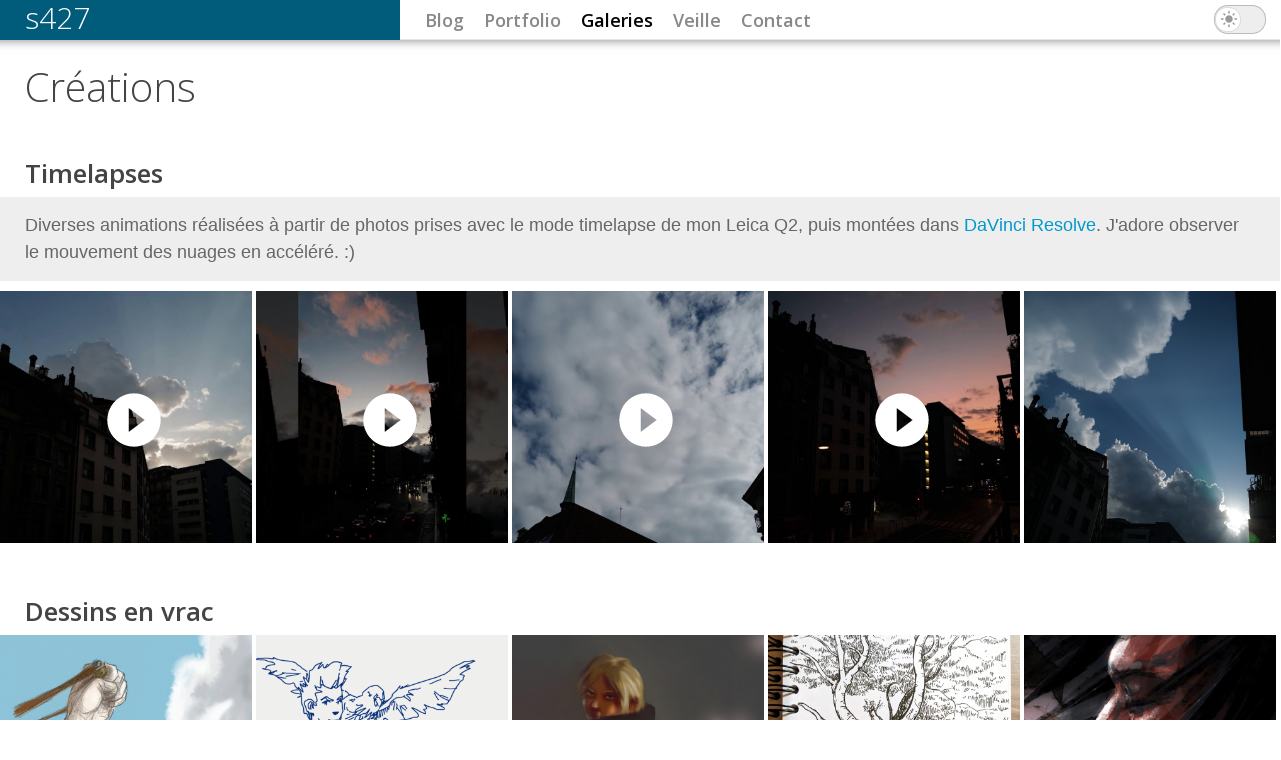

--- FILE ---
content_type: text/html; charset=utf-8
request_url: https://s427.ch/galeries/cr%C3%A9ations
body_size: 5188
content:
<!DOCTYPE html>
<!--[if IEMobile 7]><html class="iem7"  lang="fr" dir="ltr"><![endif]-->
<!--[if lte IE 6]><html class="lt-ie9 lt-ie8 lt-ie7"  lang="fr" dir="ltr"><![endif]-->
<!--[if (IE 7)&(!IEMobile)]><html class="lt-ie9 lt-ie8"  lang="fr" dir="ltr"><![endif]-->
<!--[if IE 8]><html class="lt-ie9"  lang="fr" dir="ltr"><![endif]-->
<!--[if (gte IE 9)|(gt IEMobile 7)]><!--><html  lang="fr" dir="ltr" prefix="og: http://ogp.me/ns#"><!--<![endif]-->

<head>
  <meta charset="utf-8" />
<link rel="alternate" type="application/rss+xml" title="RSS - Créations" href="https://s427.ch/taxonomy/term/24/feed" />
<link rel="alternate" type="application/rss+xml" title="s427 : blog" href="https://s427.ch/rss.xml" />
<link rel="alternate" type="application/rss+xml" title="s427 : portfolio" href="https://s427.ch/rss-portfolio.xml" />
<link rel="alternate" type="application/rss+xml" title="s427 : images et galeries" href="https://s427.ch/rss-images.xml" />
<link rel="alternate" type="application/rss+xml" title="s427 : veille" href="https://s427.ch/rss-veille.xml" />
<link rel="alternate" type="application/rss+xml" title="s427 : commentaires" href="https://s427.ch/rss-comments.xml" />
<link rel="alternate" type="application/rss+xml" title="s427 : tout (sauf images individuelles)" href="https://s427.ch/rss-global.xml" />
<script type="application/ld+json">
{"@context":"http:\/\/schema.org","@type":"BreadcrumbList","itemListElement":[{"@type":"ListItem","position":1,"item":{"name":"Galeries","@id":"https:\/\/s427.ch\/galeries"}}]}
</script><meta name="generator" content="Drupal 7 (http://drupal.org)" />
<link rel="canonical" href="https://s427.ch/galeries/creations" />
<link rel="shortlink" href="https://s427.ch/taxonomy/term/24" />
<meta property="og:site_name" content="s427" />
<meta property="og:type" content="article" />
<meta property="og:url" content="https://s427.ch/galeries/creations" />
<meta property="og:title" content="Créations" />
<meta name="twitter:card" content="summary" />
<meta name="twitter:creator" content="@s427" />
<meta name="twitter:creator:id" content="26373735" />
<meta name="twitter:url" content="https://s427.ch/galeries/creations" />
<meta name="twitter:title" content="Créations" />
<meta itemprop="name" content="Créations" />
  <link rel="icon" href="data:,">
  <title>Créations | s427</title>

      <meta name="MobileOptimized" content="width">
    <meta name="HandheldFriendly" content="true">
    <meta name="viewport" content="width=device-width">
    <!--[if IEMobile]><meta http-equiv="cleartype" content="on"><![endif]-->

  <link type="text/css" rel="stylesheet" href="https://s427.ch/sites/default/files/css/css_lQaZfjVpwP_oGNqdtWCSpJT1EMqXdMiU84ekLLxQnc4.css" media="all" />
<link type="text/css" rel="stylesheet" href="https://s427.ch/sites/default/files/css/css_v-BPww9CKuzqVmDEkAX8KGyZbkoZRLS0fNBU-uVCWyI.css" media="all" />
<link type="text/css" rel="stylesheet" href="https://s427.ch/sites/default/files/css/css_eQOgxvw9oxPuhfmvhS4Tl3leMEbNxhxeq9SQ9Skn2KA.css" media="all" />
<link type="text/css" rel="stylesheet" href="https://s427.ch/sites/default/files/css/css_MSPA8XSy-fIj873_HrOXwozQ8bCEdBQ4Qj63pLlWy90.css" media="all" />
  <script src="https://s427.ch/sites/all/modules/jquery_update/replace/jquery/1.7/jquery.min.js?v=1.7.2"></script>
<script src="https://s427.ch/misc/jquery-extend-3.4.0.js?v=1.7.2"></script>
<script src="https://s427.ch/misc/jquery-html-prefilter-3.5.0-backport.js?v=1.7.2"></script>
<script src="https://s427.ch/misc/jquery.once.js?v=1.2"></script>
<script src="https://s427.ch/misc/drupal.js?szk0ua"></script>
<script src="https://s427.ch/sites/all/modules/comment_notify/comment_notify.js?szk0ua"></script>
<script src="https://s427.ch/sites/default/files/languages/fr_UbNHjTApcm6KoMWnNac6WtNGnFxu5lqzKC0v5h6Ssis.js?szk0ua"></script>
<script src="https://s427.ch/sites/all/libraries/colorbox/jquery.colorbox-min.js?szk0ua"></script>
<script src="https://s427.ch/sites/all/modules/colorbox/js/colorbox.js?szk0ua"></script>
<script src="https://s427.ch/sites/all/modules/colorbox/styles/plain/colorbox_style.js?szk0ua"></script>
<script src="https://s427.ch/sites/all/themes/s427b/js/script.js?szk0ua"></script>
<script src="https://s427.ch/sites/all/themes/s427b/js/jquery.mobile.custom.min.js?szk0ua"></script>
<script>jQuery.extend(Drupal.settings, {"basePath":"\/","pathPrefix":"","setHasJsCookie":0,"ajaxPageState":{"theme":"s427b","theme_token":"mcV3AeR84QojydBmYPSwnp-Q7hveX5kIjqkQbSsNxZw","js":{"sites\/all\/modules\/jquery_update\/replace\/jquery\/1.7\/jquery.min.js":1,"misc\/jquery-extend-3.4.0.js":1,"misc\/jquery-html-prefilter-3.5.0-backport.js":1,"misc\/jquery.once.js":1,"misc\/drupal.js":1,"sites\/all\/modules\/comment_notify\/comment_notify.js":1,"public:\/\/languages\/fr_UbNHjTApcm6KoMWnNac6WtNGnFxu5lqzKC0v5h6Ssis.js":1,"sites\/all\/libraries\/colorbox\/jquery.colorbox-min.js":1,"sites\/all\/modules\/colorbox\/js\/colorbox.js":1,"sites\/all\/modules\/colorbox\/styles\/plain\/colorbox_style.js":1,"sites\/all\/themes\/s427b\/js\/script.js":1,"sites\/all\/themes\/s427b\/js\/jquery.mobile.custom.min.js":1},"css":{"modules\/system\/system.base.css":1,"modules\/system\/system.menus.css":1,"modules\/system\/system.messages.css":1,"modules\/system\/system.theme.css":1,"sites\/all\/modules\/comment_notify\/comment_notify.css":1,"modules\/comment\/comment.css":1,"modules\/field\/theme\/field.css":1,"sites\/all\/modules\/footnotes\/footnotes.css":1,"modules\/node\/node.css":1,"modules\/search\/search.css":1,"modules\/user\/user.css":1,"sites\/all\/modules\/views\/css\/views.css":1,"sites\/all\/modules\/media\/modules\/media_wysiwyg\/css\/media_wysiwyg.base.css":1,"sites\/all\/modules\/colorbox\/styles\/plain\/colorbox_style.css":1,"sites\/all\/modules\/ctools\/css\/ctools.css":1,"sites\/all\/modules\/node_gallery\/node_gallery.css":1,"modules\/taxonomy\/taxonomy.css":1,"sites\/all\/themes\/s427b\/system.menus.css":1,"sites\/all\/themes\/s427b\/system.messages.css":1,"sites\/all\/themes\/s427b\/system.theme.css":1,"sites\/all\/themes\/s427b\/css\/styles.css":1}},"colorbox":{"transition":"elastic","speed":"350","opacity":"0.85","slideshow":false,"slideshowAuto":true,"slideshowSpeed":"2500","slideshowStart":"start slideshow","slideshowStop":"stop slideshow","current":"{current} \/ {total}","previous":"\u00ab","next":"\u00bb","close":"Fermer","overlayClose":true,"returnFocus":false,"maxWidth":"98%","maxHeight":"98%","initialWidth":"300","initialHeight":"250","fixed":true,"scrolling":true,"mobiledetect":false,"mobiledevicewidth":"480px","file_public_path":"\/sites\/default\/files","specificPagesDefaultValue":"admin*\nimagebrowser*\nimg_assist*\nimce*\nnode\/add\/*\nnode\/*\/edit\nprint\/*\nprintpdf\/*\nsystem\/ajax\nsystem\/ajax\/*"},"better_exposed_filters":{"views":{"node_gallery_gallery_item_views":{"displays":{"embed_6":{"filters":[]}}},"citations":{"displays":{"block":{"filters":[]}}},"frontpage":{"displays":{"block_5":{"filters":[]}}}}}});</script>
      <!--[if lt IE 9]>
    <script src="/sites/all/themes/zen/js/html5-respond.js"></script>
    <![endif]-->
  
  <link rel="preconnect" href="https://fonts.googleapis.com">
  <link rel="preconnect" href="https://fonts.gstatic.com" crossorigin>
  <link href="https://fonts.googleapis.com/css2?family=Open+Sans:wght@300..800&family=Source+Sans+3:ital,wght@0,200..900;1,200..900&display=swap" rel="stylesheet">
  <meta name="fediverse:creator" content="@s427@lou.lt" />
</head>
<body class="html not-front not-logged-in no-sidebars page-taxonomy page-taxonomy-term page-taxonomy-term- page-taxonomy-term-24 galeries section-galeries" >
      <p id="skip-link">
      <a href="#block-system-main-menu" class="element-invisible element-focusable">Jump to navigation</a>
    </p>
      
<div class="page" id="page">

  <header class="page-header" id="header" role="banner">

    
          <div class="header__name-and-slogan" id="name-and-slogan">
                  <h1 class="header__site-name" id="site-name">
            <a href="/" title="Accueil" class="header__site-link" rel="home"><span>s427</span></a>
          </h1>
        
              </div>
    
    
    
    <div class="main-navigation" id="navigation">

      
        <div class="region region-navigation">
    <div id="block-system-main-menu" class="block block-system block-menu first odd" role="navigation">

      
  <ul class="menu"><li class="menu__item is-leaf first leaf"><a href="/blog" class="menu__link mn-blog">Blog</a></li>
<li class="menu__item is-leaf leaf"><a href="/portfolio" class="menu__link mn-portfolio">Portfolio</a></li>
<li class="menu__item is-leaf is-active-trail leaf active-trail"><a href="/galeries" class="menu__link is-active-trail is-active mn-galeries active-trail active">Galeries</a></li>
<li class="menu__item is-collapsed collapsed"><a href="/veille" class="menu__link mn-veille">Veille</a></li>
<li class="menu__item is-leaf leaf"><a href="/contact" class="menu__link mn-contact">Contact</a></li>
<li class="menu__item is-leaf last leaf theme-switcher" id="theme-switcher"><span id="theme-switcher-label" class="menu__link theme-switcher-label nolink" tabindex="0">Thème sombre</span></li>
</ul>
</div>
<div id="block-block-9" class="block block-block mobile-menu last even">

      
  <div class="mobile-menu-toggle" id="mobile-menu-toggle">
<span>Menu</span>
</div>


</div>
  </div>
    </div>

  </header>

  <main class="page-main" id="main">

    <div class="main-content" id="content"  role="main">
            <a id="main-content"></a>
                    <h1 class="page__title title" id="page-title">Créations</h1>
                  <h2 class="element-invisible">Vous êtes ici</h2><div class="breadcrumb"><a href="/galeries">Galeries</a></div>                              


<div class="term-listing-heading"><div id="taxonomy-term-24" class="taxonomy-term vocabulary-gallery-categories">

  
  <div class="content">
      </div>

</div>
</div><article class="node-67061 node node-node-gallery-gallery node-teaser clearfix">

      <header>
                    <h2 class="node__title node-title"><a href="/galeries/creations/timelapses">Timelapses</a></h2>
            
      
          </header>
  
  <div class="field field-name-body field-type-text-with-summary field-label-hidden"><div class="field-items"><div class="field-item even"><p>Diverses animations réalisées à partir de photos prises avec le mode <em>timelapse</em> de mon Leica Q2, puis montées dans <a href="https://www.blackmagicdesign.com/products/davinciresolve/">DaVinci Resolve</a>. J'adore observer le mouvement des nuages en accéléré. :)</p></div></div></div><div class="view view-node-gallery-gallery-item-views view-id-node_gallery_gallery_item_views view-display-id-embed_6 view-dom-id-1c457c3799368c0664ce92993554b5df">
        
  
  
      <div class="view-content">
      	  <div class="views-row-odd views-row-first">
	    <article class="node-67065 node node-node-gallery-item view-mode-node_gallery_node_thumbnail clearfix">

      <header>
                    <h2 class="node__title node-title"><a href="/galeries/creations/timelapses/timelapse-20-03-2020">Timelapse 20.03.2020</a></h2>
            
      
          </header>
  
  <div class="field field-name-node-gallery-media field-type-file field-label-hidden"><div class="field-items"><div class="field-item even"><div id="file-13311" class="file file-video file-video-youtube">

        <h2 class="element-invisible"><a href="/file/video/timelapse-20-03-2020">Timelapse 20.03.2020</a></h2>
    
  
  <div class="content">
    <a href="/galeries/creations/timelapses/timelapse-20-03-2020"><img src="https://s427.ch/sites/default/files/styles/node_gallery_thumbnail/public/media-youtube/cHlibH8DqIk.jpg?itok=OK5FmR1V" width="400" height="400" alt="Timelapse 20.03.2020" /></a>  </div>

  
</div>
</div></div></div>
  
  
</article>
	  </div>
	  <div class="views-row-even">
	    <article class="node-67063 node node-node-gallery-item view-mode-node_gallery_node_thumbnail clearfix">

      <header>
                    <h2 class="node__title node-title"><a href="/galeries/creations/timelapses/timelapse-02-10-2019">Timelapse 02.10.2019</a></h2>
            
      
          </header>
  
  <div class="field field-name-node-gallery-media field-type-file field-label-hidden"><div class="field-items"><div class="field-item even"><div id="file-13309" class="file file-video file-video-youtube">

        <h2 class="element-invisible"><a href="/file/video/timelapse-02-10-2019">Timelapse 02.10.2019</a></h2>
    
  
  <div class="content">
    <a href="/galeries/creations/timelapses/timelapse-02-10-2019"><img src="https://s427.ch/sites/default/files/styles/node_gallery_thumbnail/public/media-youtube/0Bn45ihQwoU.jpg?itok=ifPxkdHt" width="400" height="400" alt="Timelapse 02.10.2019" /></a>  </div>

  
</div>
</div></div></div>
  
  
</article>
	  </div>
	  <div class="views-row-odd">
	    <article class="node-67064 node node-node-gallery-item view-mode-node_gallery_node_thumbnail clearfix">

      <header>
                    <h2 class="node__title node-title"><a href="/galeries/creations/timelapses/timelapse-11-03-2020">Timelapse 11.03.2020</a></h2>
            
      
          </header>
  
  <div class="field field-name-node-gallery-media field-type-file field-label-hidden"><div class="field-items"><div class="field-item even"><div id="file-13310" class="file file-video file-video-youtube">

        <h2 class="element-invisible"><a href="/file/video/timelapse-11-03-2020">Timelapse 11.03.2020</a></h2>
    
  
  <div class="content">
    <a href="/galeries/creations/timelapses/timelapse-11-03-2020"><img src="https://s427.ch/sites/default/files/styles/node_gallery_thumbnail/public/media-youtube/hNBwBl8qmiI.jpg?itok=ORkSN-Yr" width="400" height="400" alt="Timelapse 11.03.2020" /></a>  </div>

  
</div>
</div></div></div>
  
  
</article>
	  </div>
	  <div class="views-row-even">
	    <article class="node-67062 node node-node-gallery-item view-mode-node_gallery_node_thumbnail clearfix">

      <header>
                    <h2 class="node__title node-title"><a href="/galeries/creations/timelapses/timelapse-22-08-2019">Timelapse 22.08.2019</a></h2>
            
      
          </header>
  
  <div class="field field-name-node-gallery-media field-type-file field-label-hidden"><div class="field-items"><div class="field-item even"><div id="file-13308" class="file file-video file-video-youtube">

        <h2 class="element-invisible"><a href="/file/video/timelapse-22-08-2019">Timelapse 22.08.2019</a></h2>
    
  
  <div class="content">
    <a href="/galeries/creations/timelapses/timelapse-22-08-2019"><img src="https://s427.ch/sites/default/files/styles/node_gallery_thumbnail/public/media-youtube/t6AydgfrBlg.jpg?itok=HZzb8kT-" width="400" height="400" alt="Timelapse 22.08.2019" /></a>  </div>

  
</div>
</div></div></div>
  
  
</article>
	  </div>
	  <div class="views-row-odd views-row-last">
	    <article class="node-67069 node node-node-gallery-item view-mode-node_gallery_node_thumbnail clearfix">

      <header>
                    <h2 class="node__title node-title"><a href="/galeries/creations/timelapses/timelapses-cover">Timelapses cover</a></h2>
            
      
          </header>
  
  <div class="field field-name-node-gallery-media field-type-file field-label-hidden"><div class="field-items"><div class="field-item even"><div id="file-13315" class="file file-image file-image-jpeg">

        <h2 class="element-invisible"><a href="/file/image/l1110743-jpg">L1110743.JPG</a></h2>
    
  
  <div class="content">
    <div class="field field-name-field-photosphere field-type-list-boolean field-label-hidden"><div class="field-items"><div class="field-item even"></div></div></div><a href="/galeries/creations/timelapses/timelapses-cover"><img src="https://s427.ch/sites/default/files/styles/node_gallery_thumbnail/public/node_gallery/l1110743.jpg?itok=MaB9FZMw" width="400" height="400" alt="" title="" /></a>  </div>

  
</div>
</div></div></div>
  
  
</article>
	  </div>
    </div>
  
  
  
  
  
  
</div>
  <ul class="links inline"><li class="node-readmore first last"><a href="/galeries/creations/timelapses" rel="tag" title="Timelapses">Lire la suite<span class="element-invisible"> de Timelapses</span></a></li>
</ul>
  
</article>
<article class="node-5852 node node-node-gallery-gallery node-promoted node-teaser clearfix">

      <header>
                    <h2 class="node__title node-title"><a href="/galeries/creations/dessins-en-vrac">Dessins en vrac</a></h2>
            
      
          </header>
  
  <div class="view view-node-gallery-gallery-item-views view-id-node_gallery_gallery_item_views view-display-id-embed_6 view-dom-id-fcce131086686f355f082757512f2cb3">
        
  
  
      <div class="view-content">
      	  <div class="views-row-odd views-row-first">
	    <article class="node-5893 node node-node-gallery-item view-mode-node_gallery_node_thumbnail clearfix">

      <header>
                    <h2 class="node__title node-title"><a href="/galeries/creations/dessins-en-vrac/new-2a-jpg">new-2a.jpg</a></h2>
            
      
          </header>
  
  <div class="field field-name-node-gallery-media field-type-file field-label-hidden"><div class="field-items"><div class="field-item even"><div id="file-5641" class="file file-image file-image-jpeg">

        <h2 class="element-invisible"><a href="/file/image/new-2a-jpg">new-2a.jpg</a></h2>
    
  
  <div class="content">
    <div class="field field-name-field-photosphere field-type-list-boolean field-label-hidden"><div class="field-items"><div class="field-item even"></div></div></div><a href="/galeries/creations/dessins-en-vrac/new-2a-jpg"><img src="https://s427.ch/sites/default/files/styles/node_gallery_thumbnail/public/node_gallery/new-2a.jpg?itok=o9g8KTXW" width="400" height="400" alt="" title="" /></a>  </div>

  
</div>
</div></div></div>
  
  
</article>
	  </div>
	  <div class="views-row-even">
	    <article class="node-100198 node node-node-gallery-item view-mode-node_gallery_node_thumbnail clearfix">

      <header>
                    <h2 class="node__title node-title"><a href="/galeries/creations/dessins-en-vrac/un-gentleman-un-peu-mysterieux">Un gentleman un peu mystérieux</a></h2>
            
      
          </header>
  
  <div class="field field-name-node-gallery-media field-type-file field-label-hidden"><div class="field-items"><div class="field-item even"><div id="file-21449" class="file file-image file-image-png">

        <h2 class="element-invisible"><a href="/file/image/krita-test-drive-png">krita-test-drive.png</a></h2>
    
  
  <div class="content">
    <div class="field field-name-field-photosphere field-type-list-boolean field-label-hidden"><div class="field-items"><div class="field-item even"></div></div></div><a href="/galeries/creations/dessins-en-vrac/un-gentleman-un-peu-mysterieux"><img src="https://s427.ch/sites/default/files/styles/node_gallery_thumbnail/public/node_gallery/krita-test-drive.png?itok=SUiJUw_x" width="400" height="400" alt="" title="" /></a>  </div>

  
</div>
</div></div></div>
  
  
</article>
	  </div>
	  <div class="views-row-odd">
	    <article class="node-5878 node node-node-gallery-item view-mode-node_gallery_node_thumbnail clearfix">

      <header>
                    <h2 class="node__title node-title"><a href="/galeries/creations/dessins-en-vrac/femme-3">Femme 3</a></h2>
            
      
          </header>
  
  <div class="field field-name-node-gallery-media field-type-file field-label-hidden"><div class="field-items"><div class="field-item even"><div id="file-5626" class="file file-image file-image-jpeg">

        <h2 class="element-invisible"><a href="/file/image/femme01c-jpg">femme01c.jpg</a></h2>
    
  
  <div class="content">
    <div class="field field-name-field-photosphere field-type-list-boolean field-label-hidden"><div class="field-items"><div class="field-item even"></div></div></div><a href="/galeries/creations/dessins-en-vrac/femme-3"><img src="https://s427.ch/sites/default/files/styles/node_gallery_thumbnail/public/node_gallery/femme01c.jpg?itok=tz24nx2U" width="400" height="400" alt="" title="" /></a>  </div>

  
</div>
</div></div></div>
  
  
</article>
	  </div>
	  <div class="views-row-even">
	    <article class="node-100155 node node-node-gallery-item view-mode-node_gallery_node_thumbnail clearfix">

      <header>
                    <h2 class="node__title node-title"><a href="/galeries/creations/dessins-en-vrac/pxl_20230724_1414401892-jpg">PXL_20230724_141440189~2.jpg</a></h2>
            
      
          </header>
  
  <div class="field field-name-node-gallery-media field-type-file field-label-hidden"><div class="field-items"><div class="field-item even"><div id="file-21415" class="file file-image file-image-jpeg">

        <h2 class="element-invisible"><a href="/file/image/pxl_20230724_1414401892-jpg">pxl_20230724_1414401892.jpg</a></h2>
    
  
  <div class="content">
    <div class="field field-name-field-photosphere field-type-list-boolean field-label-hidden"><div class="field-items"><div class="field-item even"></div></div></div><a href="/galeries/creations/dessins-en-vrac/pxl_20230724_1414401892-jpg"><img src="https://s427.ch/sites/default/files/styles/node_gallery_thumbnail/public/node_gallery/pxl_20230724_1414401892.jpg?itok=LeBMDEyK" width="400" height="400" alt="" title="" /></a>  </div>

  
</div>
</div></div></div>
  
  
</article>
	  </div>
	  <div class="views-row-odd views-row-last">
	    <article class="node-5900 node node-node-gallery-item view-mode-node_gallery_node_thumbnail clearfix">

      <header>
                    <h2 class="node__title node-title"><a href="/galeries/creations/dessins-en-vrac/speed-painting-001-08-jpg">speed painting 001-08.jpg</a></h2>
            
      
          </header>
  
  <div class="field field-name-node-gallery-media field-type-file field-label-hidden"><div class="field-items"><div class="field-item even"><div id="file-5648" class="file file-image file-image-jpeg">

        <h2 class="element-invisible"><a href="/file/image/speed-painting-001-08-jpg">speed-painting-001-08.jpg</a></h2>
    
  
  <div class="content">
    <div class="field field-name-field-photosphere field-type-list-boolean field-label-hidden"><div class="field-items"><div class="field-item even"></div></div></div><a href="/galeries/creations/dessins-en-vrac/speed-painting-001-08-jpg"><img src="https://s427.ch/sites/default/files/styles/node_gallery_thumbnail/public/node_gallery/speed-painting-001-08.jpg?itok=OOLXPW_w" width="400" height="400" alt="" title="" /></a>  </div>

  
</div>
</div></div></div>
  
  
</article>
	  </div>
    </div>
  
  
  
  
  
  
</div>
  <ul class="links inline"><li class="node-readmore first last"><a href="/galeries/creations/dessins-en-vrac" rel="tag" title="Dessins en vrac">Lire la suite<span class="element-invisible"> de Dessins en vrac</span></a></li>
</ul>
  
</article>
      <a href="/taxonomy/term/24/feed" class="feed-icon" title="S&#039;abonner à RSS - Créations"><img src="https://s427.ch/misc/feed.png" width="16" height="16" alt="S&#039;abonner à RSS - Créations" /></a>    </div>

    
        
  </main>

    <footer id="footer" class="region region-footer">
    <div id="block-views-citations-block" class="block block-views first last odd">

      
  <div class="view view-citations view-id-citations view-display-id-block random-quote view-dom-id-255d38ce4d653d993c01bf03925e2a32">
        
  
  
      <div class="view-content">
      	  <div>
	      
          <div class="citation">J'aime beaucoup la cuisine chinoise. Mon plat préféré est le numéro 27.

</div>    
  <div class="attribution">        <span class="auteur">Jim Carrey</span>  </div>	  </div>
    </div>
  
  
  
  
  
  
</div>
</div>
  </footer>

</div>

  
<div style="visibility: hidden; position: absolute; width: 1px; height: 1px; overflow: hidden;">
<a rel="me" href="https://lou.lt/@s427">Mastodon</a>
</div>

<script>
if (! document.getElementById("theme-switcher-toggle")) {
  function toggleDarkTheme(yes) {
    let toggle = document.getElementById("theme-switcher-toggle");
    if (yes) {
      document.documentElement.classList.add("dark");
      toggle.checked = true;
      localStorage.setItem("s427Theme", "dark");
    } else {
      document.documentElement.classList.remove("dark");
      toggle.checked = false;
      localStorage.setItem("s427Theme", "light");
    }
  }

  let switcher = document.getElementById("theme-switcher");
  let switcherHTML = `
		<div class="toggle">
			<input type="checkbox" tabindex="0" id="theme-switcher-toggle" class="theme-switcher-toggle" aria-labelledby="theme-switcher-label">
			<span class="icon"></span>
		</div>`;
  switcher.insertAdjacentHTML("beforeend", switcherHTML);
  switcher.style.display = 'block';
  switcher.addEventListener('click', function (e) {
    e.preventDefault();
    if (document.documentElement.classList.contains("dark")) {
      toggleDarkTheme(false);
    } else {
      toggleDarkTheme(true);
    }
  });
}

const s427Theme = localStorage.getItem("s427Theme");
if (!s427Theme) {
  const prefersDarkScheme = window.matchMedia("(prefers-color-scheme: dark)");
  if (prefersDarkScheme.matches) {
    toggleDarkTheme(true);
  }
} else if (s427Theme === "dark") {
  toggleDarkTheme(true);
}
</script>

</body>
</html>


--- FILE ---
content_type: text/css
request_url: https://s427.ch/sites/default/files/css/css_MSPA8XSy-fIj873_HrOXwozQ8bCEdBQ4Qj63pLlWy90.css
body_size: 24240
content:
.psv-container{width:100%;height:100%;margin:0;padding:0;position:relative;background:radial-gradient(#fff 0%,#fdfdfd 16%,#fbfbfb 33%,#f8f8f8 49%,#efefef 66%,#dfdfdf 82%,#bfbfbf 100%);overflow:hidden;}.psv-canvas-container{position:absolute;top:0;left:0;z-index:0;transition:opacity linear 100ms;}.psv-canvas{display:block;}.psv-loader-container{display:-webkit-box;display:-webkit-flex;display:-moz-flex;display:-ms-flexbox;display:flex;align-items:center;justify-content:center;position:absolute;top:0;left:0;width:100%;height:100%;z-index:100;}.psv-loader{position:relative;text-align:center;color:rgba(61,61,61,0.7);width:150px;height:150px;border:10px solid transparent;}.psv-loader::before{content:'';display:inline-block;height:100%;vertical-align:middle;}.psv-loader,.psv-loader-image,.psv-loader-text{display:inline-block;vertical-align:middle;}.psv-loader-canvas{position:absolute;top:0;left:0;}.psv-loader-text{font:14px sans-serif;}.psv-navbar{display:-webkit-box;display:-webkit-flex;display:-moz-flex;display:-ms-flexbox;display:flex;position:absolute;z-index:90;bottom:-40px;left:0;width:100%;height:40px;background:rgba(61,61,61,0.5);transition:bottom ease-in-out .1s;}.psv-navbar--open{bottom:0;}.psv-navbar,.psv-navbar *{box-sizing:content-box;}.psv-caption{-webkit-box-flex:10;-webkit-flex-grow:10;-moz-flex-grow:10;-ms-flex-positive:10;flex-grow:10;color:rgba(255,255,255,0.7);margin:10px;white-space:nowrap;overflow:hidden;text-align:center;font-family:sans-serif;}@media (max-width:800px){.psv-caption{visibility:hidden;}}.psv-spacer--weight-1{-webkit-box-flex:1;-webkit-flex-grow:1;-moz-flex-grow:1;-ms-flex-positive:1;flex-grow:1;}.psv-spacer--weight-2{-webkit-box-flex:2;-webkit-flex-grow:2;-moz-flex-grow:2;-ms-flex-positive:2;flex-grow:2;}.psv-spacer--weight-3{-webkit-box-flex:3;-webkit-flex-grow:3;-moz-flex-grow:3;-ms-flex-positive:3;flex-grow:3;}.psv-spacer--weight-4{-webkit-box-flex:4;-webkit-flex-grow:4;-moz-flex-grow:4;-ms-flex-positive:4;flex-grow:4;}.psv-spacer--weight-5{-webkit-box-flex:5;-webkit-flex-grow:5;-moz-flex-grow:5;-ms-flex-positive:5;flex-grow:5;}.psv-spacer--weight-6{-webkit-box-flex:6;-webkit-flex-grow:6;-moz-flex-grow:6;-ms-flex-positive:6;flex-grow:6;}.psv-spacer--weight-7{-webkit-box-flex:7;-webkit-flex-grow:7;-moz-flex-grow:7;-ms-flex-positive:7;flex-grow:7;}.psv-spacer--weight-8{-webkit-box-flex:8;-webkit-flex-grow:8;-moz-flex-grow:8;-ms-flex-positive:8;flex-grow:8;}.psv-spacer--weight-9{-webkit-box-flex:9;-webkit-flex-grow:9;-moz-flex-grow:9;-ms-flex-positive:9;flex-grow:9;}.psv-spacer--weight-10{-webkit-box-flex:10;-webkit-flex-grow:10;-moz-flex-grow:10;-ms-flex-positive:10;flex-grow:10;}.psv-button{-webkit-box-flex:0;-webkit-flex-grow:0;-moz-flex-grow:0;-ms-flex-positive:0;flex-grow:0;-webkit-flex-shrink:0;-moz-flex-shrink:0;-ms-flex-negative:0;flex-shrink:0;padding:10px;position:relative;cursor:pointer;height:20px;width:20px;background:transparent;color:rgba(255,255,255,0.7);}.psv-button--active{background:rgba(255,255,255,0.1);}.psv-button--disabled{pointer-events:none;opacity:0.5;}.psv-button .psv-button-svg{width:100%;transform:scale(1);transition:transform .3s ease;}.psv-button .psv-button-svg *{fill:rgba(255,255,255,0.7);}.psv-button--hover-scale:not(.psv-button--disabled):hover .psv-button .psv-button-svg{transform:scale(1.2);}.psv-autorotate-button{width:25px;height:25px;padding:7.5px;}.psv-zoom-button{cursor:default;width:128px;}.psv-zoom-button-minus,.psv-zoom-button-plus{float:left;position:relative;cursor:pointer;width:16px;height:16px;}.psv-zoom-button-minus .psv-button-svg,.psv-zoom-button-plus .psv-button-svg{position:relative;top:20%;}.psv-zoom-button-range{float:left;padding:9.5px 8px;}.psv-zoom-button-line{position:relative;cursor:pointer;width:80px;height:1px;background:rgba(255,255,255,0.7);transition:all .3s ease;}.psv-zoom-button-handle{position:absolute;border-radius:50%;top:-3px;width:7px;height:7px;background:rgba(255,255,255,0.7);transform:scale(1);transition:transform .3s ease;}.psv-zoom-button:not(.psv-button--disabled):hover .psv-zoom-button-line{box-shadow:0 0 2px rgba(255,255,255,0.7);}.psv-zoom-button:not(.psv-button--disabled):hover .psv-zoom-button-handle{transform:scale(1.3);}@media (max-width:600px){.psv-zoom-button{width:auto;padding:0;}.psv-zoom-button-range{display:none;}.psv-zoom-button-minus,.psv-zoom-button-plus{width:20px;height:20px;padding:10px;}.psv-zoom-button-minus .psv-button-svg,.psv-zoom-button-plus .psv-button-svg{top:0;}}.psv-markers-list-title{font:24px sans-serif;margin:1em 0;text-align:center;text-shadow:2px 1px #000;}.psv-markers-list{list-style:none;margin:0;padding:0;overflow:hidden;}.psv-markers-list-item{clear:both;min-height:20px;padding:0.5em 1em;cursor:pointer;transform:translateX(0);transition:transform .3s ease-in-out;}.psv-markers-list-item::before{content:'';position:absolute;top:0;left:0;height:100%;width:10px;margin-left:-10px;}.psv-markers-list-item:nth-child(odd),.psv-markers-list-item:nth-child(odd)::before{background:rgba(255,255,255,0.1);}.psv-markers-list-item:nth-child(even),.psv-markers-list-item:nth-child(even)::before{background:transparent;}.psv-markers-list-item:hover{transform:translateX(10px);transition:transform .1s ease-in-out;}.psv-markers-list-image{float:left;width:20px;}.psv-markers-list-name{margin:0;padding:0;}.psv-markers-list-image + .psv-markers-list-name{padding-left:calc(20px + 0.5em);}.psv-hud{-webkit-touch-callout:none;-webkit-user-select:none;-khtml-user-select:none;-moz-user-select:none;-ms-user-select:none;user-select:none;position:absolute;z-index:10;width:100%;height:100%;}.psv-hud-svg-container{position:absolute;top:0;left:0;width:100%;height:100%;z-index:20;}.psv-marker{cursor:pointer;display:none;}.psv-marker--normal{position:absolute;top:0;left:0;z-index:30;background-size:contain;background-repeat:no-repeat;}.psv-marker--transparent{display:block;opacity:0;}.psv-marker--visible{display:block;}.psv-panel{position:absolute;z-index:90;right:0;height:100%;width:400px;max-width:calc(100% - 24px);background:rgba(10,10,10,0.7);transform:translate3d(100%,0,0);opacity:0;transition-property:opacity,transform;transition-timing-function:ease-in-out;transition-duration:.1s;cursor:default;margin-left:9px;}.psv-container--has-navbar .psv-panel{height:calc(100% - 40px);}.psv-panel-close-button{display:none;position:absolute;top:0;left:-24px;width:24px;height:24px;background:rgba(0,0,0,0.9);}.psv-panel-close-button::before,.psv-panel-close-button::after{content:'';position:absolute;top:50%;left:4px;width:15px;height:1px;background-color:#fff;transition:.2s ease-in-out;transition-property:width,left,transform;}.psv-panel-close-button::before{transform:rotate(45deg);}.psv-panel-close-button::after{transform:rotate(-45deg);}.psv-panel-close-button:hover::before,.psv-panel-close-button:hover::after{left:0;width:23px;}.psv-panel-close-button:hover::before{transform:rotate(135deg);}.psv-panel-close-button:hover::after{transform:rotate(45deg);}.psv-panel-resizer{display:none;position:absolute;top:0;left:-9px;width:9px;height:100%;background-color:rgba(0,0,0,0.9);cursor:col-resize;}.psv-panel-resizer::before{content:'';position:absolute;top:50%;left:1px;margin-top:-14.5px;width:1px;height:1px;box-shadow:1px 0 #fff,3px 0px #fff,5px 0px #fff,1px 2px #fff,3px 2px #fff,5px 2px #fff,1px 4px #fff,3px 4px #fff,5px 4px #fff,1px 6px #fff,3px 6px #fff,5px 6px #fff,1px 8px #fff,3px 8px #fff,5px 8px #fff,1px 10px #fff,3px 10px #fff,5px 10px #fff,1px 12px #fff,3px 12px #fff,5px 12px #fff,1px 14px #fff,3px 14px #fff,5px 14px #fff,1px 16px #fff,3px 16px #fff,5px 16px #fff,1px 18px #fff,3px 18px #fff,5px 18px #fff,1px 20px #fff,3px 20px #fff,5px 20px #fff,1px 22px #fff,3px 22px #fff,5px 22px #fff,1px 24px #fff,3px 24px #fff,5px 24px #fff,1px 26px #fff,3px 26px #fff,5px 26px #fff,1px 28px #fff,3px 28px #fff,5px 28px #fff;background:transparent;}.psv-panel-content{width:100%;height:100%;box-sizing:border-box;color:gainsboro;font:16px sans-serif;overflow:auto;}.psv-panel-content:not(.psv-panel-content--no-margin){padding:1em;}.psv-panel-content--no-interaction{-webkit-touch-callout:none;-webkit-user-select:none;-khtml-user-select:none;-moz-user-select:none;-ms-user-select:none;user-select:none;pointer-events:none;}.psv-panel--open{transform:translate3d(0,0,0);opacity:1;transition-duration:.2s;}.psv-panel--open .psv-panel-close-button,.psv-panel--open .psv-panel-resizer{display:block;}.psv-tooltip{position:absolute;z-index:50;box-sizing:border-box;max-width:200px;background-color:rgba(61,61,61,0.8);border-radius:4px;padding:0.5em 1em;opacity:0;transition-property:opacity;transition-timing-function:ease-in-out;transition-duration:0.1s;}.psv-tooltip-content{color:white;font:14px sans-serif;text-shadow:0 1px #000;}.psv-tooltip-arrow{position:absolute;height:0;width:0;border:7px solid transparent;}.psv-tooltip--bottom-center{box-shadow:0 3px 0 rgba(90,90,90,0.7);transform:translate3d(0,-5px,0);transition-property:opacity,transform;}.psv-tooltip--bottom-center .psv-tooltip-arrow{border-bottom-color:rgba(61,61,61,0.8);}.psv-tooltip--center-left{box-shadow:-3px 0 0 rgba(90,90,90,0.7);transform:translate3d(5px,0,0);transition-property:opacity,transform;}.psv-tooltip--center-left .psv-tooltip-arrow{border-left-color:rgba(61,61,61,0.8);}.psv-tooltip--top-center{box-shadow:0 -3px 0 rgba(90,90,90,0.7);transform:translate3d(0,5px,0);transition-property:opacity,transform;}.psv-tooltip--top-center .psv-tooltip-arrow{border-top-color:rgba(61,61,61,0.8);}.psv-tooltip--center-right{box-shadow:3px 0 0 rgba(90,90,90,0.7);transform:translate3d(-5px,0,0);transition-property:opacity,transform;}.psv-tooltip--center-right .psv-tooltip-arrow{border-right-color:rgba(61,61,61,0.8);}.psv-tooltip--bottom-left{box-shadow:-3px 3px 0 rgba(90,90,90,0.7);transform:translate3d(0,-5px,0);transition-property:opacity,transform;}.psv-tooltip--bottom-left .psv-tooltip-arrow{border-bottom-color:rgba(61,61,61,0.8);}.psv-tooltip--bottom-right{box-shadow:3px 3px 0 rgba(90,90,90,0.7);transform:translate3d(0,-5px,0);transition-property:opacity,transform;}.psv-tooltip--bottom-right .psv-tooltip-arrow{border-bottom-color:rgba(61,61,61,0.8);}.psv-tooltip--top-left{box-shadow:-3px -3px 0 rgba(90,90,90,0.7);transform:translate3d(0,5px,0);transition-property:opacity,transform;}.psv-tooltip--top-left .psv-tooltip-arrow{border-top-color:rgba(61,61,61,0.8);}.psv-tooltip--top-right{box-shadow:3px -3px 0 rgba(90,90,90,0.7);transform:translate3d(0,5px,0);transition-property:opacity,transform;}.psv-tooltip--top-right .psv-tooltip-arrow{border-top-color:rgba(61,61,61,0.8);}.psv-tooltip--visible{transform:translate3d(0,0,0);opacity:1;transition-duration:0.1s;}
html{--color-blog:#93c;--color-blog-light:#c285e0;--color-blog-dark:#4d1a66;--color-blog-dark-35:rgba(77,26,102,0.35);--color-blog-dark-75:rgba(77,26,102,0.75);--color-portfolio:#f80;--color-portfolio-light:#ffc480;--color-portfolio-dark:#995200;--color-portfolio-dark-85:rgba(153,82,0,0.85);--color-galeries:#09c;--color-galeries-35:#a6dbed;--color-galeries-75:rgba(0,153,204,0.75);--color-galeries-light:#80cce6;--color-galeries-dark:#005c7a;--color-galeries-dark-35:#a6c6d0;--color-veille:#690;--color-veille-light:#b3cc80;--color-veille-dark:#3d5c00;--color-twitter:#c00;--color-twitter-light:#e68080;--color-twitter-dark:#7a0000;--body-bg:#fff;--body-txt:#444;--hr-color:rgba(0,0,0,0.35);--a:#444;--a-hover:#000;--sidebar-bg:#fff;--sidebar-border:#ddd;--sidebar-title:#aaa;--footer-side-bg:#eee;--page-title-color:#000;--page-title-bg:#eee;--page-header-bg:#fff;--page-menu-a:#888;--page-menu-a-hover:#444;--page-menu-a-active:#000;--sidebar-search-bg:#4d1a66;--sidebar-search-input:rgba(255,255,255,0.25);--sidebar-search-input-hover:rgba(255,255,255,0.5);--sidebar-search-input-focus:rgba(255,255,255,0.75);--sidebar-search-input-txt:#000;--sidebar-search-button:#fff;--sidebar-search-button-hover:#fff;--ed-title-color:#000;}.page{display:flex;flex-direction:column;min-height:100vh;max-width:160rem;margin:0 auto;}.region-bottom{max-width:160rem;margin:0 auto;}.page-header{display:flex;flex:0 0 4rem;height:4rem;}.page-main{display:flex;flex:1 0 auto;position:relative;}.retion-footer{flex:0 0 auto;}.header__name-and-slogan,.sidebar2{flex:0 0 40rem;order:-1;max-width:40rem;}.main-navigation,.main-content{flex:1 0 0;flex-basis:calc(100% - 40rem);max-width:calc(100% - 40rem);}.main-content{padding:0 2.5rem 2.5rem;}.no-sidebars .main-content{max-width:100%;padding-left:2.5rem;padding-right:2.5rem;}.no-sidebars .main-content .page__title,.no-sidebars .main-content .breadcrumb{padding-left:0;}.logged-in.sidebar-second .messages{padding-left:42.5rem;margin-left:-42.5rem;position:relative;}.logged-in.sidebar-second .messages::before{content:"";position:absolute;left:0;top:0;bottom:0;z-index:1;width:40rem;background-color:rgba(0,0,0,0.25);background-color:light-dark(rgba(0,0,0,0.25),rgba(255,255,255,0.25));}.logged-in.node-type-node-gallery-gallery .main-content > .messages{min-width:calc(100% + 40rem + 5rem);}html{box-sizing:border-box;font-size:62.5%;color-scheme:light;}*,*:before,*:after{box-sizing:inherit;}*{padding:0;margin:0;}body{line-height:1.5;color:var(--body-txt);font-size:1.6rem;font-family:"Source Sans 3",sans-serif;font-optical-sizing:auto;font-weight:400;font-style:normal;background:var(--body-bg);}h1{font-size:4rem;line-height:1.1;font-weight:300;font-family:"Open Sans","Segoe UI Light","Segoe UI",sans-serif;word-wrap:break-word;}h2{font-size:2.6rem;line-height:1.1;font-weight:600;font-family:"Open Sans","Segoe UI Light","Segoe UI",sans-serif;}h3{font-size:2rem;line-height:1.1;font-weight:600;font-family:"Open Sans","Segoe UI Light","Segoe UI",sans-serif;}img{max-width:100%;height:auto;}img.smiley{height:1.6em;position:relative;top:0.5rem;}ol,ul{padding-left:1.5em;}hr{margin:5rem 20%;background:transparent none;border:none;border-bottom:0.1rem solid var(--hr-color);}a{color:var(--a);text-decoration:none;}a:hover{color:var(--a-hover);text-decoration:underline;}iframe{max-width:100%;}table{width:100%;margin:2.5rem -0.5rem;border-collapse:collapse;}td{vertical-align:top;}td,th{padding:0.2rem 0.5rem;}td.active,th.active{background-color:rgba(0,0,0,0.05);}thead th{padding-bottom:1rem;text-align:left;}tbody tr:hover{background-color:rgba(0,0,0,0.05);}.element-invisible{width:1px;}.section-blog .main-content table a{color:var(--color-blog);}.section-portfolio .main-content table a{color:var(--color-portfolio);}.section-galeries .main-content table a{color:var(--color-galeries);color:light-dark(var(--color-galeries),var(--color-galeries-light));}.section-veille .main-content table a{color:var(--color-veille);}.section-twitter .main-content table a{color:var(--color-twitter);}.breadcrumb{display:none;color:#999;color:light-dark(#999,#777);padding:0.5rem 0;line-height:2rem;}.breadcrumb a{color:#666 !important;color:light-dark(#666,#999) !important;padding-left:0.5rem;padding-right:0.5rem;}.breadcrumb a:first-child{padding-left:0;}.breadcrumb a:hover{color:#000 !important;color:light-dark(#000,#ccc) !important;}.node-type-veille .breadcrumb{display:block;}.links{list-style:none;}.links.inline li{display:inline-block;}.sidebar2{padding-left:2.5rem;padding-right:2.5rem;padding-bottom:7.5rem;background-color:var(--sidebar-bg);border-right:0.1rem solid var(--sidebar-border);}.sidebar-wrapper .block-title{font-size:2rem;line-height:1.1;font-weight:600;font-family:"Open Sans","Segoe UI Light","Segoe UI",sans-serif;color:var(--sidebar-title);margin-top:2.5rem;margin-bottom:1.8rem;}.feed-icon{visibility:hidden;position:absolute;width:0;height:0;overflow:hidden;}.page__title{margin-top:2.5rem;padding-left:2.5rem;font-size:4rem;line-height:1.1;font-weight:300;font-family:"Open Sans","Segoe UI Light","Segoe UI",sans-serif;word-wrap:break-word;}.sidebar-second .page__title,.sidebar-second .section-intro{position:relative;z-index:1;margin-top:0;margin-left:-42.5rem;margin-right:-2.5rem;padding:2.5rem 5rem 2.5rem 42.5rem;width:calc(100% + 40rem + 5rem);color:var(--page-title-color);background-color:var(--page-title-bg);}.sidebar-second .page__title::before,.sidebar-second .section-intro::before{content:"";position:absolute;left:0;top:0;bottom:0;z-index:3;width:40rem;background-color:light-dark(#666,#1a1a1a);}.sidebar-second .section-intro{display:none;margin-top:-1rem;padding-top:0;padding-bottom:0;line-height:2rem;}.sidebar-second .section-intro:last-child{padding-bottom:1rem;}.sidebar-second .section-intro.count{text-align:right;}.sidebar-second .sidebar2{padding-top:9.4rem;}.sidebar-second.section-blog .page__title::before,.sidebar-second.section-blog .section-intro::before{background-color:var(--color-blog-dark);}.sidebar-second.section-galeries .page__title::before,.sidebar-second.section-galeries .section-intro::before{background-color:var(--color-galeries-dark);}.sidebar-second.section-portfolio .page__title::before,.sidebar-second.section-portfolio .section-intro::before{background-color:var(--color-portfolio-dark);}.sidebar-second.section-veille .page__title::before,.sidebar-second.section-veille .section-intro::before{background-color:var(--color-veille-dark);}.sidebar-second.section-twitter .page__title::before,.sidebar-second.section-twitter .section-intro::before{background-color:var(--color-twitter-dark);}.block-search,.search-form{margin:0 -2.5rem 5rem;padding:2.5rem;color:#444;}.block-search label,.search-form label{display:none;}.block-search .form-item,.search-form .form-item{display:block;margin-bottom:0.5rem;}.block-search .form-item input,.search-form .form-item input{width:100%;padding:1rem;font-size:1.6rem;border:none;background-color:rgba(255,255,255,0.75);background-color:light-dark(rgba(255,255,255,0.75),rgba(0,0,0,0.35));}.block-search .form-item input:hover,.search-form .form-item input:hover{box-shadow:0 0.2rem 0.5rem -0.2rem rgba(0,0,0,0.15);}.block-search .form-item input:focus,.search-form .form-item input:focus{background-color:#fff;background-color:light-dark(#fff,rgba(0,0,0,0.5));box-shadow:0 0.2rem 0.5rem -0.2rem rgba(0,0,0,0.25);}.block-search .form-actions,.search-form .form-actions{margin-top:1rem;display:block;text-align:right;}.block-search .form-submit,.block-search .form-actions input,.search-form .form-submit,.search-form .form-actions input{padding:1rem 2rem;border:none;background-color:transparent;font-family:sans-serif;color:#444;font-weight:bold;text-transform:uppercase;border-radius:0.3rem;}.block-search .form-submit:hover,.block-search .form-submit:focus,.block-search .form-actions input:hover,.block-search .form-actions input:focus,.search-form .form-submit:hover,.search-form .form-submit:focus,.search-form .form-actions input:hover,.search-form .form-actions input:focus{background-color:rgba(0,0,0,0.15);}.search-form{margin-top:2.5rem;margin-bottom:5rem;background-color:var(--color-blog-dark);}.search-form .form-submit{color:#fff;float:right;margin-top:0.5rem;}.search-form::after{content:"";display:table;clear:both;}.page-search{overflow-x:scroll;}.page-search .main-content{border-left:40rem solid var(--sidebar-bg);position:relative;}.page-search .main-content .page__title{position:relative;z-index:10;margin:0 -2.5rem 5.2rem;margin-left:-42.5rem;padding:2.5rem 5rem 2.5rem 42.5rem;width:calc(100% + 40rem + 5rem);color:#fff;background-color:#999;background-color:light-dark(#999,#666);}.page-search .main-content .page__title::before{content:"";position:absolute;left:0;top:0;bottom:0;z-index:3;width:40rem;background-color:rgba(0,0,0,0.25);}.page-search .main-content .search-form{margin:0;position:absolute;left:-40rem;top:0;z-index:1;width:40rem;padding-top:13.9rem;background-color:#666;}.page-search .main-content > h2{margin-bottom:2.5rem;}.page-search .main-content > h2 + ul{color:#666;color:light-dark(#666,#aaa);}.page-search .main-content > h2 + ul li{margin:0.5rem 0;}.block-flippy .block-title{display:none;}ul.flippy{margin:2.5rem -1.5rem;padding:0;display:flex;flex-wrap:wrap;}ul.flippy li{display:block;padding:0;flex:0 0 50%;max-width:50%;}ul.flippy li a{display:block;padding:1rem 2.5rem;position:relative;background-color:#ddd;background-color:light-dark(#ddd,rgba(255,255,255,0.05));}ul.flippy li a:hover{background-color:#ccc;background-color:light-dark(#ccc,rgba(255,255,255,0.1));text-decoration:none;}ul.flippy li a::before,ul.flippy li a::after{content:"";position:absolute;right:0;width:0;height:0;border:2.5rem solid transparent;border-width:2.5rem 0 2.5rem 1.6rem;}ul.flippy li a::before{top:0;border-top-color:var(--sidebar-bg);border-top-color:light-dark(var(--sidebar-bg),var(--body-bg));}ul.flippy li a::after{bottom:0;border-bottom-color:var(--sidebar-bg);border-bottom-color:light-dark(var(--sidebar-bg),var(--body-bg));}ul.flippy li b{display:block;font-weight:normal;color:#000;color:light-dark(#000,#ccc);line-height:1.6rem;white-space:nowrap;overflow:hidden;text-overflow:ellipsis;}ul.flippy li time{display:block;color:#999;font-size:0.8em;line-height:1.4rem;}ul.flippy .prev{order:4;text-align:right;border-left:0.1rem solid var(--sidebar-bg);}ul.flippy .prev a{padding-left:1rem;}ul.flippy .next{order:1;text-align:left;border-right:0.1rem solid var(--sidebar-bg);}ul.flippy .next a{padding-right:1rem;}ul.flippy .next a::before,ul.flippy .next a::after{left:0;right:auto;border-width:2.5rem 1.6rem 2.5rem 0;}ul.flippy .random{display:none;}ul.flippy .random a::before,ul.flippy .random a::after{content:none;}article.node .flippy{max-width:90rem;margin:10rem auto;}article.node .flippy li{flex-basis:33.33%;overflow:hidden;text-overflow:ellipsis;}article.node .flippy li a{background-color:#eee;background-color:light-dark(#eee,rgba(255,255,255,0.05));}article.node .flippy li a:hover{background-color:#ddd;background-color:light-dark(#ddd,rgba(255,255,255,0.1));}article.node .flippy li a::before{border-top-color:var(--body-bg);}article.node .flippy li a::after{border-bottom-color:var(--body-bg);}article.node .flippy .prev,article.node .flippy .next{border-color:var(--body-bg);}article.node .flippy .random{display:block;order:2;text-align:center;border-left:0.1rem solid var(--body-bg);border-right:0.1rem solid var(--body-bg);}article.node.node-unpublished .flippy li a{background-color:#edd;}article.node.node-unpublished .flippy li a:hover{background-color:#dcc;}article.node.node-unpublished .flippy li a::before{border-top-color:#fee;}article.node.node-unpublished .flippy li a::after{border-bottom-color:#fee;}article.node.node-unpublished .flippy .prev,article.node.node-unpublished .flippy .next{border-color:#fee;}article.node.node-unpublished .flippy .random{border-left-color:#fee;border-right-color:#fee;}.section-galeries ul.flippy li a::before,.node-type-veille ul.flippy li a::before{border-top-color:var(--sidebar-bg);}.section-galeries ul.flippy li a::after,.node-type-veille ul.flippy li a::after{border-bottom-color:var(--sidebar-bg);}.pager{margin:2.5rem 0;display:flex;flex-wrap:wrap;justify-content:center;}.pager li{list-style:none;}.pager a,.pager .pager-ellipsis,.pager .pager-current{display:block;min-width:3rem;padding:0.5rem;margin:0.5rem;text-align:center;border-radius:0.6rem;}.pager .pager-ellipsis{cursor:default;}.pager a:hover,.pager a:focus{text-decoration:none;background-color:#eee;background-color:light-dark(#eee,#000);}.pager .pager-current{color:#fff;cursor:default;background-color:#999;background-color:light-dark(#999,#111);}#comments{margin-top:5rem;}.comments{max-width:90rem;margin-left:auto;margin-right:auto;margin-top:5rem;}.comments .indented{margin:0;padding-left:2.5rem;}.comments__title{margin-bottom:2.5rem;}.comment{margin:1rem 0;padding:1.5rem 2.5rem;color:#666;color:light-dark(#666,#999);font-size:1.4rem;font-weight:normal;font-family:sans-serif;background-color:#eee;background-color:light-dark(#eee,rgba(255,255,255,0.05));padding-left:2.2rem;border-left:0.2rem solid transparent;}.comment.comment-unpublished{border:4px dashed red;}.comment header{height:6rem;line-height:2rem;position:relative;padding-left:7.5rem;margin-bottom:2.5rem;}.comment .field-name-ds-user-picture{position:absolute;left:0;top:0;}.comment .field-name-ds-user-picture img{width:6rem;border-radius:100rem;}.comment .username{font-weight:bold;}.comment .field-name-comment-body{color:#333;color:light-dark(#333,#bbb);font-size:1.6rem;}.comment .field-name-comment-body blockquote{margin-left:0;}.comment .field-name-comment-body > *:last-child{margin-bottom:1rem;}.comment .links{margin-top:1rem;text-align:right;}.comment .links li{display:inline-block;}.comment .links a{display:inline-block;margin-left:2rem;padding:0.5rem 1rem;}.comments__form-title{margin-top:10rem;margin-bottom:2.5rem;}#user-login .form-item,#user-pass .form-item,.comment-form .form-item,.webform-client-form .form-item{padding:0.5rem 0;}#user-login .form-item label,#user-pass .form-item label,.comment-form .form-item label,.webform-client-form .form-item label{display:inline-block;padding:0.5rem 1rem 0.5rem 0;min-width:12rem;max-width:100%;line-height:2rem;color:#666;color:light-dark(#666,#aaa);}#user-login .form-item input[type=text],#user-login .form-item input[type=email],#user-login .form-item input[type=password],#user-pass .form-item input[type=text],#user-pass .form-item input[type=email],#user-pass .form-item input[type=password],.comment-form .form-item input[type=text],.comment-form .form-item input[type=email],.comment-form .form-item input[type=password],.webform-client-form .form-item input[type=text],.webform-client-form .form-item input[type=email],.webform-client-form .form-item input[type=password]{display:inline-block;width:auto;min-width:20rem;max-width:calc(100vw - 5rem);}#user-login .form-item .description,#user-pass .form-item .description,.comment-form .form-item .description,.webform-client-form .form-item .description{padding-top:0.5rem;padding-left:13rem;color:#666;color:light-dark(#666,#aaa);font-size:1.4rem;line-height:1.1;font-style:italic;}#user-login .form-type-textarea,#user-pass .form-type-textarea,.comment-form .form-type-textarea,.webform-client-form .form-type-textarea{padding:0;}#user-login .field-name-comment-body textarea,#user-pass .field-name-comment-body textarea,.comment-form .field-name-comment-body textarea,.webform-client-form .field-name-comment-body textarea{width:100%;min-height:20rem;}#user-login input[type=text],#user-login input[type=email],#user-login input[type=password],#user-login textarea,#user-pass input[type=text],#user-pass input[type=email],#user-pass input[type=password],#user-pass textarea,.comment-form input[type=text],.comment-form input[type=email],.comment-form input[type=password],.comment-form textarea,.webform-client-form input[type=text],.webform-client-form input[type=email],.webform-client-form input[type=password],.webform-client-form textarea{padding:0.5rem 1rem;color:#666;color:light-dark(#666,#aaa);font-size:1.8rem;line-height:2rem;font-family:sans-serif;border:0.2rem solid transparent;background-color:#eee;background-color:light-dark(#eee,#333);}#user-login input[type=text]:hover,#user-login input[type=email]:hover,#user-login input[type=password]:hover,#user-login textarea:hover,#user-pass input[type=text]:hover,#user-pass input[type=email]:hover,#user-pass input[type=password]:hover,#user-pass textarea:hover,.comment-form input[type=text]:hover,.comment-form input[type=email]:hover,.comment-form input[type=password]:hover,.comment-form textarea:hover,.webform-client-form input[type=text]:hover,.webform-client-form input[type=email]:hover,.webform-client-form input[type=password]:hover,.webform-client-form textarea:hover{color:#333;color:light-dark(#333,#ddd);background-color:#ddd;background-color:light-dark(#ddd,#444);}#user-login input[type=text]:focus,#user-login input[type=email]:focus,#user-login input[type=password]:focus,#user-login textarea:focus,#user-pass input[type=text]:focus,#user-pass input[type=email]:focus,#user-pass input[type=password]:focus,#user-pass textarea:focus,.comment-form input[type=text]:focus,.comment-form input[type=email]:focus,.comment-form input[type=password]:focus,.comment-form textarea:focus,.webform-client-form input[type=text]:focus,.webform-client-form input[type=email]:focus,.webform-client-form input[type=password]:focus,.webform-client-form textarea:focus{color:#333;color:light-dark(#333,#fff);border-color:#eee;border-color:light-dark(#eee,#111);background-color:#fff;background-color:light-dark(#fff,#555);outline:none;box-shadow:none;}#user-login input[type=text].error,#user-login input[type=email].error,#user-login input[type=password].error,#user-login textarea.error,#user-pass input[type=text].error,#user-pass input[type=email].error,#user-pass input[type=password].error,#user-pass textarea.error,.comment-form input[type=text].error,.comment-form input[type=email].error,.comment-form input[type=password].error,.comment-form textarea.error,.webform-client-form input[type=text].error,.webform-client-form input[type=email].error,.webform-client-form input[type=password].error,.webform-client-form textarea.error{border-color:#c00;}#user-login .resizable-textarea .grippie,#user-pass .resizable-textarea .grippie,.comment-form .resizable-textarea .grippie,.webform-client-form .resizable-textarea .grippie{border:none;background-color:light-dark(#eee,#111);}#user-login .resizable-textarea .grippie:hover,#user-pass .resizable-textarea .grippie:hover,.comment-form .resizable-textarea .grippie:hover,.webform-client-form .resizable-textarea .grippie:hover{background-color:light-dark(#fff,#000);}#user-login .filter-wrapper,#user-pass .filter-wrapper,.comment-form .filter-wrapper,.webform-client-form .filter-wrapper{padding:1rem 1.5rem 0;border:none;background-color:#f6f6f6;background-color:light-dark(#f6f6f6,#1c1c1c);font-size:1.4rem;color:#888;line-height:1.1;}#user-login .filter-wrapper label,#user-pass .filter-wrapper label,.comment-form .filter-wrapper label,.webform-client-form .filter-wrapper label{padding:0;line-height:1.1;}#user-login .filter-wrapper .tips,#user-pass .filter-wrapper .tips,.comment-form .filter-wrapper .tips,.webform-client-form .filter-wrapper .tips{margin:1rem -1.5rem 0;padding:1.2rem 1rem 1.2rem 2.5rem;background-color:#eee;background-color:light-dark(#eee,#1c1c1c);}#user-login .filter-wrapper .tips li,#user-pass .filter-wrapper .tips li,.comment-form .filter-wrapper .tips li,.webform-client-form .filter-wrapper .tips li{margin:0;}#user-login .filter-guidelines,#user-pass .filter-guidelines,.comment-form .filter-guidelines,.webform-client-form .filter-guidelines{padding:0.5rem 0 0;}#user-login .filter-help,#user-pass .filter-help,.comment-form .filter-help,.webform-client-form .filter-help{padding:0;}#user-login .filter-help p,#user-pass .filter-help p,.comment-form .filter-help p,.webform-client-form .filter-help p{margin:0;}#user-login .form-type-checkbox input,#user-pass .form-type-checkbox input,.comment-form .form-type-checkbox input,.webform-client-form .form-type-checkbox input{margin-right:0.5rem;margin-left:0.2rem;}#user-login .form-item-notify,#user-pass .form-item-notify,.comment-form .form-item-notify,.webform-client-form .form-item-notify{margin-top:1.5rem;}#user-login #edit-notify-type,#user-pass #edit-notify-type,.comment-form #edit-notify-type,.webform-client-form #edit-notify-type{margin-top:-0.5rem;}#user-login #edit-notify-type .form-item-notify-type,#user-pass #edit-notify-type .form-item-notify-type,.comment-form #edit-notify-type .form-item-notify-type,.webform-client-form #edit-notify-type .form-item-notify-type{margin-left:2.5rem;}#user-login .captcha,#user-pass .captcha,.comment-form .captcha,.webform-client-form .captcha{margin:1.5rem 0;max-width:calc(100vw - 5rem);overflow:hidden;}#user-login .form-actions,#user-pass .form-actions,.comment-form .form-actions,.webform-client-form .form-actions{margin:2.5rem 0;}#user-login .form-actions .form-submit,#user-pass .form-actions .form-submit,.comment-form .form-actions .form-submit,.webform-client-form .form-actions .form-submit{padding:0.5rem 1.5rem;margin-right:1rem;}#user-login .form-actions #edit-submit,#user-pass .form-actions #edit-submit,.comment-form .form-actions #edit-submit,.webform-client-form .form-actions #edit-submit{font-weight:bold;}#user-login .site-textfield,#user-pass .site-textfield,.comment-form .site-textfield,.webform-client-form .site-textfield{position:absolute;visibility:hidden;width:1px;height:1px;overflow:hidden;}.field-name-body h2,.field-name-body h3,.entity-paragraphs-item h2,.entity-paragraphs-item h3,.field-name-comment-body h2,.field-name-comment-body h3,.views-field-comment-body h2,.views-field-comment-body h3,.views-field-body h2,.views-field-body h3{color:var(--ed-title-color);margin:7.5rem 0 5rem;}.field-name-body h2 a,.field-name-body h3 a,.field-name-body h4 a,.field-name-body h5 a,.field-name-body h6 a,.entity-paragraphs-item h2 a,.entity-paragraphs-item h3 a,.entity-paragraphs-item h4 a,.entity-paragraphs-item h5 a,.entity-paragraphs-item h6 a,.field-name-comment-body h2 a,.field-name-comment-body h3 a,.field-name-comment-body h4 a,.field-name-comment-body h5 a,.field-name-comment-body h6 a,.views-field-comment-body h2 a,.views-field-comment-body h3 a,.views-field-comment-body h4 a,.views-field-comment-body h5 a,.views-field-comment-body h6 a,.views-field-body h2 a,.views-field-body h3 a,.views-field-body h4 a,.views-field-body h5 a,.views-field-body h6 a{text-decoration:underline;}.field-name-body p,.field-name-body ul,.field-name-body ol,.field-name-body blockquote,.entity-paragraphs-item p,.entity-paragraphs-item ul,.entity-paragraphs-item ol,.entity-paragraphs-item blockquote,.field-name-comment-body p,.field-name-comment-body ul,.field-name-comment-body ol,.field-name-comment-body blockquote,.views-field-comment-body p,.views-field-comment-body ul,.views-field-comment-body ol,.views-field-comment-body blockquote,.views-field-body p,.views-field-body ul,.views-field-body ol,.views-field-body blockquote{margin:1em 0;}.field-name-body li,.entity-paragraphs-item li,.field-name-comment-body li,.views-field-comment-body li,.views-field-body li{margin:0.5em 0;}.field-name-body blockquote,.entity-paragraphs-item blockquote,.field-name-comment-body blockquote,.views-field-comment-body blockquote,.views-field-body blockquote{margin-left:10%;padding:1rem 2rem;color:#666;color:light-dark(#666,#bbb);background-color:rgba(0,0,0,0.05);background-color:light-dark(rgba(0,0,0,0.05),rgba(255,255,255,0.075));}.field-name-body blockquote > p:first-child,.entity-paragraphs-item blockquote > p:first-child,.field-name-comment-body blockquote > p:first-child,.views-field-comment-body blockquote > p:first-child,.views-field-body blockquote > p:first-child{margin-top:0;}.field-name-body blockquote > p:last-child,.entity-paragraphs-item blockquote > p:last-child,.field-name-comment-body blockquote > p:last-child,.views-field-comment-body blockquote > p:last-child,.views-field-body blockquote > p:last-child{margin-bottom:0;}.field-name-body pre,.entity-paragraphs-item pre,.field-name-comment-body pre,.views-field-comment-body pre,.views-field-body pre{white-space:pre-line;}.field-name-body .footnotes,.entity-paragraphs-item .footnotes,.field-name-comment-body .footnotes,.views-field-comment-body .footnotes,.views-field-body .footnotes{border-top:0.1rem solid #ccc;border-top-color:light-dark(#ccc,#333);margin:5rem 0;}.field-name-body .see-footnote:target,.field-name-body .footnotes .footnote:target,.entity-paragraphs-item .see-footnote:target,.entity-paragraphs-item .footnotes .footnote:target,.field-name-comment-body .see-footnote:target,.field-name-comment-body .footnotes .footnote:target,.views-field-comment-body .see-footnote:target,.views-field-comment-body .footnotes .footnote:target,.views-field-body .see-footnote:target,.views-field-body .footnotes .footnote:target{background:#eee;background:light-dark(#eee,#111);}.field-name-body .fleft,.entity-paragraphs-item .fleft,.field-name-comment-body .fleft,.views-field-comment-body .fleft,.views-field-body .fleft{float:left;margin-bottom:1rem;margin-right:2.5rem;}.field-name-body .fright,.entity-paragraphs-item .fright,.field-name-comment-body .fright,.views-field-comment-body .fright,.views-field-body .fright{float:right;margin-bottom:1rem;margin-left:2.5rem;}.field-name-body .kbd,.entity-paragraphs-item .kbd,.field-name-comment-body .kbd,.views-field-comment-body .kbd,.views-field-body .kbd{font-weight:normal;font-family:monospace;color:#fff;color:light-dark(#fff,#111);font-size:1.4rem;line-height:1;display:inline-block;padding:0.2rem 0.4rem;background-color:light-dark(rgba(0,0,0,0.75),#ddd);border-radius:0.2rem;}.see-footnote{position:relative;}.see-footnote.footnote-open{color:#ccc;text-decoration:none;}.footnote-ref{position:relative;z-index:9;color:light-dark(#ddd,#111);}.footnote-ref::before{content:"";position:absolute;left:-0.4em;right:-0.4em;top:0;bottom:-1rem;z-index:-1;border-radius:0.4rem;background-color:light-dark(#111,#ccc);}.footnote-overlay{position:fixed;left:0;right:0;top:0;bottom:0;z-index:10;}.footnote-content{position:absolute;z-index:11;padding:1.5rem;border-radius:0.4rem;color:light-dark(#ddd,#111);line-height:1.3;background-color:light-dark(#111,#ccc);}.section-blog .links h3,.section-blog .field-name-body h3,.section-blog .field-name-comment-body h3,.section-blog .entity-paragraphs-item h3,.section-blog .views-field-body h3{color:var(--color-blog);}.section-blog .links a,.section-blog .field-name-body a,.section-blog .field-name-comment-body a,.section-blog .entity-paragraphs-item a,.section-blog .views-field-body a{color:var(--color-blog);}.section-blog .links a:visited,.section-blog .field-name-body a:visited,.section-blog .field-name-comment-body a:visited,.section-blog .entity-paragraphs-item a:visited,.section-blog .views-field-body a:visited{color:var(--color-blog-light);}.section-blog .comment-by-node-author{border-left-color:var(--color-blog-dark);border-left-color:light-dark(var(--color-blog-dark),var(--color-blog));}.section-blog .pager .pager-current{background-color:var(--color-blog);background-color:light-dark(var(--color-blog),#93c);}.section-portfolio .links h3,.section-portfolio .field-name-body h3,.section-portfolio .field-name-comment-body h3,.section-portfolio .entity-paragraphs-item h3,.section-portfolio .views-field-body h3{color:var(--color-portfolio);}.section-portfolio .links a,.section-portfolio .field-name-body a,.section-portfolio .field-name-comment-body a,.section-portfolio .entity-paragraphs-item a,.section-portfolio .views-field-body a{color:var(--color-portfolio);}.section-portfolio .links a:visited,.section-portfolio .field-name-body a:visited,.section-portfolio .field-name-comment-body a:visited,.section-portfolio .entity-paragraphs-item a:visited,.section-portfolio .views-field-body a:visited{color:var(--color-portfolio-dark);}.section-portfolio .comment-by-node-author{border-left-color:var(--color-portfolio-dark);}.section-portfolio .pager .pager-current{background-color:var(--color-portfolio);}.section-galeries .links h3,.section-galeries .field-name-body h3,.section-galeries .field-name-comment-body h3,.section-galeries .entity-paragraphs-item h3,.section-galeries .views-field-body h3{color:var(--color-galeries);}.section-galeries .links a,.section-galeries .field-name-body a,.section-galeries .field-name-comment-body a,.section-galeries .entity-paragraphs-item a,.section-galeries .views-field-body a{color:var(--color-galeries);}.section-galeries .links a:visited,.section-galeries .field-name-body a:visited,.section-galeries .field-name-comment-body a:visited,.section-galeries .entity-paragraphs-item a:visited,.section-galeries .views-field-body a:visited{color:var(--color-galeries-dark);}.section-galeries .comment-by-node-author{border-left-color:var(--color-galeries-dark);}.section-galeries .pager .pager-current{background-color:var(--color-galeries);background-color:light-dark(var(--color-galeries),var(--color-galeries-dark));}.section-veille .links h3,.section-veille .field-name-body h3,.section-veille .field-name-comment-body h3,.section-veille .entity-paragraphs-item h3,.section-veille .views-field-body h3{color:var(--color-veille);}.section-veille .links a,.section-veille .field-name-body a,.section-veille .field-name-comment-body a,.section-veille .entity-paragraphs-item a,.section-veille .views-field-body a{color:var(--color-veille);}.section-veille .links a:visited,.section-veille .field-name-body a:visited,.section-veille .field-name-comment-body a:visited,.section-veille .entity-paragraphs-item a:visited,.section-veille .views-field-body a:visited{color:var(--color-veille-dark);}.section-veille .comment-by-node-author{border-left-color:var(--color-veille-dark);}.section-veille .pager .pager-current{background-color:var(--color-veille);}.section-twitter .links h3,.section-twitter .field-name-body h3,.section-twitter .field-name-comment-body h3,.section-twitter .entity-paragraphs-item h3,.section-twitter .views-field-body h3{color:var(--color-twitter);}.section-twitter .links a,.section-twitter .field-name-body a,.section-twitter .field-name-comment-body a,.section-twitter .entity-paragraphs-item a,.section-twitter .views-field-body a{color:var(--color-twitter);}.section-twitter .links a:visited,.section-twitter .field-name-body a:visited,.section-twitter .field-name-comment-body a:visited,.section-twitter .entity-paragraphs-item a:visited,.section-twitter .views-field-body a:visited{color:var(--color-twitter-dark);}.section-twitter .comment-by-node-author{border-left-color:var(--color-twitter-dark);}.section-twitter .pager .pager-current{background-color:var(--color-twitter);}body .main-navigation .theme-switcher{display:none;}.theme-switcher{margin-left:auto;padding-top:0.5em;padding-bottom:0.5em;}.theme-switcher .toggle{display:block;position:relative;top:-0.3rem;height:1.5em;width:2.8em;border-radius:1em;background:#eee;cursor:pointer;box-shadow:0 0 0 1px #bbb;transition:all 0.2s ease-in-out;}.theme-switcher .toggle:focus{outline:1px solid blue;}.theme-switcher .theme-switcher-label,.theme-switcher .theme-switcher-toggle{position:absolute;top:-200vh;clip-path:inset(100%);padding:0 !important;}.theme-switcher input{position:absolute;}.theme-switcher .icon{position:relative;top:0.1em;left:0.1em;display:block;width:1.3em;height:1.3em;border-radius:2em;box-shadow:0 0 0 1px #ddd;background:#fff url(/sites/all/themes/s427b/images/theme_light.svg) no-repeat 50% 50%/1em auto scroll;transition:all 0.2s ease-in-out;}.theme-switcher:hover .toggle{background-color:#f9f9f9;}.theme-switcher:hover .icon{box-shadow:0 0 0 1px #ccc;}.dark .theme-switcher .toggle{background-color:#444;box-shadow:0 0 0 1px #555;}.dark .theme-switcher .icon{left:1.4em;background-color:#333;box-shadow:0 0 0 1px #222;background-image:url(/sites/all/themes/s427b/images/theme_dark.svg);}.dark .theme-switcher:hover .toggle{background-color:#555;}.dark .theme-switcher:hover .icon{box-shadow:0 0 0 1px #333;}.mini-gallery{display:flex;flex-wrap:wrap;margin:5rem 0 5rem;}.mini-gallery-item{flex:0 0 auto;flex-basis:10%;}.mini-gallery-item .colorbox{position:relative;z-index:1;width:100%;display:block;background-color:#fff;}.mini-gallery-item .colorbox::after{content:"";position:absolute;right:0.1rem;top:0.1rem;right:0;top:0;bottom:0;z-index:1;width:1rem;box-shadow:-1rem 0 0.9rem -1rem #000 inset;}.mini-gallery-item .colorbox:hover::before{content:"";position:absolute;left:0;right:0;top:0;bottom:0;z-index:2;background-color:var(--color-blog);opacity:0.35;}.mini-gallery-item img{width:100%;display:block;}.mini-gallery-item:last-child .colorbox::after{content:none;display:none;}.paragraphs-item-para-review{margin:7.5rem auto;}.paragraphs-item-para-review .review-header-img{position:relative;margin-left:-2.5rem;margin-right:-2.5rem;}.paragraphs-item-para-review .review-header-img img{width:100%;display:block;}.paragraphs-item-para-review .review-title{max-width:90rem;margin:2.5rem auto 2.5rem 0;font-size:4rem;font-weight:100;}.paragraphs-item-para-review .review-rating{max-width:90rem;margin:0 auto;}.paragraphs-item-para-review .review-fields{max-width:90rem;margin:2.5rem auto 2.5rem 0;}.paragraphs-item-para-review .review-fields .field-label{display:inline-block;min-width:12.5rem;color:var(--color-blog);font-weight:normal;padding-right:0.3em;}.paragraphs-item-para-review .review-fields .field-label::after{content:":";padding-left:0.3em;}.paragraphs-item-para-review .review-fields .field-value{display:inline;font-weight:bold;}.paragraphs-item-para-review .review-body{max-width:90rem;margin:2.5rem auto 2.5rem 0;}.paragraphs-item-para-review .review-links{max-width:90rem;margin:5rem auto;padding:0;list-style:none;}.paragraphs-item-para-review .review-links li{margin:0;}.paragraphs-item-para-review .review-links .para-link{margin:0.5rem 0;}.paragraphs-item-para-review .review-links .para-link a{padding-left:3.2rem;background:transparent url(/sites/all/themes/s427b/images/material-link-purple-24px.svg) no-repeat 0 50% scroll;background-size:contain;}.paragraphs-item-para-review .review-gallery{margin-left:-2.5rem;margin-right:-2.5rem;}.starrating::after{content:"";display:table;clear:both;}.starrating .rate-image{width:28px;height:28px;background-size:28px auto;background-position:50% 50%;background-image:url(/sites/all/themes/s427b/images/material-star-24px.svg);}.starrating .star-off{background-image:url(/sites/all/themes/s427b/images/material-star_border-24px.svg);}#colorbox,#cboxWrapper,#cboxContent #cboxLoadedContent,.cboxPhoto{max-width:100vw;max-height:100vh;}.cboxPhoto{height:auto !important;}#page .jp-audio{width:auto;max-width:90rem;margin:0 auto;position:relative;}#page .jp-audio::before{content:"";position:absolute;left:0;right:0;top:0;bottom:0;z-index:-1;background:#fff;}#page .jp-audio::after{content:"";position:absolute;left:0;right:0;top:0;bottom:0;z-index:-2;box-shadow:-2rem -2rem 2.5rem -2.5rem rgba(0,0,0,0.75);transform:skew(5deg) rotate(2deg);transform-origin:top left;}#page .jp-interface{border:none;position:relative;}#page .jp-interface .jp-progress{width:auto;position:absolute;left:0;right:0;top:0;bottom:auto;height:30px;}#page .jp-interface .jp-controls{width:auto;position:absolute;left:0;right:50%;top:auto;bottom:0;width:auto;height:50px;}#page .jp-interface .jp-controls .jp-play,#page .jp-interface .jp-controls .jp-pause{top:5px;}#page .jp-interface .jp-controls .jp-previous,#page .jp-interface .jp-controls .jp-next,#page .jp-interface .jp-controls .jp-stop{top:11px;}#page .jp-interface .jp-controls .jp-mute,#page .jp-interface .jp-controls .jp-unmute{top:17px;left:auto;right:-32px;}#page .jp-interface .jp-volume-bar{width:auto;position:absolute;right:15px;left:50%;left:calc(50% + 40px);bottom:20px;top:auto;height:10px;background:#ccc;}#page .jp-interface .jp-volume-bar-value{height:100%;background:#999;transition:width 0.35s ease-out;}#page .jp-interface .jp-current-time,#page .jp-interface .jp-duration{position:absolute;top:9px;color:#fff;width:auto;white-space:nowrap;line-height:1;cursor:default;}#page .jp-interface .jp-current-time{left:15px;}#page .jp-interface .jp-duration{right:15px;left:auto;}div.jp-seek-bar{background:#ccc;overflow:hidden;}div.jp-play-bar{background:#999;transition:width 0.35s ease-out;}#page .jp-playlist{border:none;}a.jp-play,a.jp-play:hover,a.jp-pause,a.jp-pause:hover,a.jp-stop,a.jp-stop:hover,a.jp-previous,a.jp-previous:hover,a.jp-next,a.jp-next:hover,div.jp-seek-bar,div.jp-play-bar,a.jp-mute,a.jp-mute:hover,a.jp-unmute,a.jp-unmute:hover,div.jp-volume-bar,div.jp-volume-bar-value{background-image:url(/sites/all/themes/s427b/images/jplayer-icons.png);}#page .jp-playlist ul{padding:0;}#page .jp-playlist li{padding-left:2.5rem;border-bottom-color:rgba(0,0,0,0.1);}#page .jp-playlist li.jp-playlist-current{list-style:none;position:relative;}#page .jp-playlist li.jp-playlist-current::before{content:"";position:absolute;left:1rem;top:calc(50% - 0.5rem);border:0.5rem solid transparent;border-left-color:#777;}#page .jp-playlist a:hover{color:#000;}.section-blog #page div.jp-play-bar,.section-blog #page .jp-volume-bar-value{background:var(--color-blog);}.section-blog #page .jp-volume-bar,.section-blog #page div.jp-seek-bar{background:var(--color-blog-light);}.section-blog #page div.jp-type-playlist div.jp-playlist a.jp-playlist-current{color:var(--color-blog-dark);}.section-blog #page .jp-playlist li.jp-playlist-current::before{border-left-color:var(--color-blog);}.section-portfolio #page div.jp-play-bar,.section-portfolio #page .jp-volume-bar-value{background:var(--color-portfolio);}.section-portfolio #page .jp-volume-bar,.section-portfolio #page div.jp-seek-bar{background:var(--color-portfolio-light);}.section-portfolio #page div.jp-type-playlist div.jp-playlist a.jp-playlist-current{color:var(--color-portfolio-dark);}.section-portfolio #page .jp-playlist li.jp-playlist-current::before{border-left-color:var(--color-portfolio-dark);}.section-divers .node,.section-autres .node,.section-contact .node{max-width:90rem;margin:5rem auto;font-size:1.8rem;}.section-divers .sidebar2,.section-autres .sidebar2,.section-contact .sidebar2{padding-bottom:0;border-right:none;}.section-divers .sidebar2 .region-sidebar-second,.section-autres .sidebar2 .region-sidebar-second,.section-contact .sidebar2 .region-sidebar-second{padding-top:0;}.section-divers .sidebar2 .region,.section-divers .sidebar2 .block.tw,.section-divers .sidebar2 .block.empty-side,.section-divers .sidebar2 .tw_widget,.section-autres .sidebar2 .region,.section-autres .sidebar2 .block.tw,.section-autres .sidebar2 .block.empty-side,.section-autres .sidebar2 .tw_widget,.section-contact .sidebar2 .region,.section-contact .sidebar2 .block.tw,.section-contact .sidebar2 .block.empty-side,.section-contact .sidebar2 .tw_widget{height:100%;}.section-divers .sidebar2 .block.tw,.section-divers .sidebar2 .block.empty-side,.section-autres .sidebar2 .block.tw,.section-autres .sidebar2 .block.empty-side,.section-contact .sidebar2 .block.tw,.section-contact .sidebar2 .block.empty-side{margin-left:-2.5rem;margin-right:-2.5rem;background-color:#eee;}.section-divers .sidebar2 .twitter-timeline,.section-autres .sidebar2 .twitter-timeline,.section-contact .sidebar2 .twitter-timeline{height:calc(100vh - 38.4rem) !important;overflow-y:auto;margin:0 auto;background-color:#fff;}.node-type-page.logged-in .sidebar2 .region-sidebar-second,.node-type-webform.logged-in .sidebar2 .region-sidebar-second{padding-top:0;}.section-contact .main-content .block{max-width:90rem;margin-left:auto;margin-right:auto;font-size:1.8rem;}.section-contact .main-content .block h2{margin-bottom:2.5rem;}.section-contact .main-content .block p{margin:1rem 0;}.section-contact .main-content .block a{color:#000;color:light-dark(#000,#fff);text-decoration:underline;}.section-contact .empty-side{background:transparent url(/sites/all/themes/s427b/images/photo-enfant.jpg) no-repeat 50% 50%/cover scroll;position:relative;}.section-contact .empty-side::before{content:"";position:absolute;left:0;right:0;top:0;bottom:0;z-index:1;background:#eee;background:light-dark(#eee,rgba(0,0,0,0.65));opacity:0.75;}.section-contact .about-site{margin-top:10rem;}.section-contact .about-site p{margin:2rem 0;}.webform-client-form{margin:5rem 0;}.webform-client-form .form-item label{min-width:15rem;}.webform-client-form .site-textfield{position:absolute;overflow:hidden;width:1px;height:1px;}.page-node-98763 .page,.page-node-98763 .page .node{max-width:none;}.page-node-98763 .field-name-body h2{margin:2.5rem 0;}.page-node-98763 .field-name-body h2:first-child{margin-top:0;}.hardware-history-wrapper{max-width:100vw;overflow-x:auto;position:relative;padding:1px;}.hardware-history{margin:0;font-size:1.6666666667rem;line-height:1.2;}.hardware-history tbody td{height:8.4rem;}.hardware-history ul,.hardware-history ol{margin:0;}.hardware-history li{margin-top:0;margin-bottom:0.75rem;}.hardware-history li:first-child{margin-top:0;}.hardware-history li:last-child{margin-bottom:0;}.hardware-history ol,.hardware-history ul{padding-left:1.1em;}.hardware-history p{margin:0.75rem 0;}.hardware-history p:first-child{margin-top:0;}.hardware-history p:last-child{margin-bottom:0;}.search-results{padding:0;}.search-results li{margin:5rem 0;}.search-result{list-style:none;font-size:1.8rem;}.search-result .title{font-size:2.4rem;margin-bottom:1rem;}.search-result .search-snippet-info{padding-left:0;}.search-result .search-snippet{color:#666;padding:1.5rem 2.5rem;color:#666;color:light-dark(#666,#999);font-size:1.4rem;font-weight:normal;font-family:sans-serif;background-color:#eee;background-color:light-dark(#eee,rgba(255,255,255,0.05));font-size:1.8rem;}.search-result .search-snippet strong{padding:0 0.2rem;background-color:rgba(255,255,0,0.5);color:light-dark(#666,#fff);}.search-result .search-info{margin-top:1rem;color:#999;font-size:1.8rem;text-align:right;}.search-result .search-info .coms{margin-left:2.5rem;}.region-footer{position:relative;padding-left:42.5rem;}.region-footer::before{content:"";position:absolute;left:0;top:0;bottom:0;z-index:1;width:40rem;background-color:var(--footer-side-bg);}#block-system-powered-by{position:absolute;left:0;bottom:0;z-index:2;width:40rem;padding:1rem 2.5rem 2.5rem;color:#999;font-size:1.2rem;}#block-system-powered-by a{color:#666;color:light-dark(#666,#bbb);}.region-footer .view-citations{color:#666;color:light-dark(#666,#999);text-align:right;padding:10rem 2.5rem 5rem;min-height:25rem;}.region-footer .view-citations .attribution{margin-top:0.5rem;}.region-footer .view-citations .source{font-style:italic;margin-left:0.5rem;}.region-footer .view-citations .source::before{content:" —";}.cloud{margin:5rem 0;}.cloud ul{margin:2rem 0;padding:0;list-style:none;display:flex;flex-wrap:wrap;justify-content:flex-start;align-items:flex-start;}.cloud li{--cloud-hover-color:#000;flex:0 0 25%;margin:0;padding:1px 1px 0 0;}@media screen and (max-width:600px){.cloud li{flex-basis:33.3333333333%;}}@media screen and (max-width:480px){.cloud li{flex-basis:50%;}}.cloud a{position:relative;display:block;min-width:12.5rem;padding:1rem 2rem;min-height:11rem;color:#fff !important;text-align:right;background-color:#666;background-color:light-dark(#666,#444);text-decoration:none !important;}.cloud a .rs-logo{opacity:0.5;}.cloud a:hover,.cloud a:focus{text-decoration:none;background-color:var(--cloud-hover-color);}.cloud a:hover .rs-logo,.cloud a:focus .rs-logo{opacity:1;}.cloud .rs-logo{position:absolute;left:1rem;bottom:1.5rem;width:25%;height:auto;z-index:1;}.cloud .rs-logo img{display:block;width:auto;height:auto;max-width:100%;max-height:4rem;margin:0 auto;}.cloud .rs-name{color:#fff;font-size:0.8em;line-height:1;font-weight:bold;letter-spacing:0.03em;text-transform:uppercase;}.cloud .bluesky{--cloud-hover-color:#0085ff;}.cloud .facebook{--cloud-hover-color:#3b5998;}.cloud .firefish{--cloud-hover-color:#f08960;}.cloud .lastfm{--cloud-hover-color:#b90000;}.cloud .mastodon{--cloud-hover-color:#6364ff;}.cloud .spotify{--cloud-hover-color:#1db954;}.cloud .steam{--cloud-hover-color:#171a21;}.cloud .twitter{--cloud-hover-color:#1da1f2;}.cloud .github{--cloud-hover-color:#08872b;}body.section-contact .cloud-old{position:static;padding:0;overflow:hidden;}body.section-contact .cloud-old ul{padding:0;margin:0 auto;}body.section-contact .cloud-old a{border-radius:10rem;margin:0.5rem;}body.section-contact .cloud-old a:hover{top:0;box-shadow:none;}.messages{margin:2.5rem 0;padding:0.5rem 2rem;color:#fff;background-color:#09c;}.messages.error{background-color:#900;}.messages.warning{background-color:#f80;}.messages.confirm{background-color:#09c;}.messages a{color:rgba(255,255,255,0.75);text-decoration:underline;}.messages__list{padding:0;}.messages__item{padding:0.5rem;list-style:none;}.main-content > .messages{margin:0 -2.5rem;padding:1.5rem 2.5rem;}.tabs-primary{margin:0;padding:1rem 2.5rem;position:absolute;right:0;top:0;z-index:3;}.tabs-primary__tab{display:inline-block;list-style:none;}.tabs-primary__tab-link{display:block;color:#888;padding:0.5rem 1.5rem;margin-bottom:0.5rem;background-color:#fff;box-shadow:0 0.2rem 0.3rem -0.3rem #000;}.tabs-primary__tab-link:hover{color:#000;background-color:#eee;}.tabs-primary__tab-link.is-active{color:#000;background-color:#ddd;}.not-logged-in.page-user .page__title{margin:2.5rem 0;}.not-logged-in.page-user #user-login,.not-logged-in.page-user #user-pass{margin:5rem 0;}#block-system-navigation{padding:2rem 2.5rem 1.5rem;margin-left:-2.5rem;margin-right:-2.6rem;color:#fff;background-color:#666;}#block-system-navigation .block__title{margin-top:0;}#block-system-navigation .menu{padding:0;}#block-system-navigation .menu .menu{padding-left:2.5rem;}#block-system-navigation .menu__item{list-style:none;}#block-system-navigation .menu__link{display:block;padding:0.5rem 0;color:#fff;}.section-blog #block-system-navigation,.section-veille #block-system-navigation{flex-basis:calc(100% + 5rem);}.portfolio.logged-in .sidebar2 .region-sidebar-second{padding-top:0;}.portfolio.logged-in #block-system-navigation{margin-bottom:2.5rem;}.section-galeries.logged-in .sidebar2 .region-sidebar-second{padding-top:0;}#admin-menu,#admin-menu .dropdown{z-index:9999;}.node-unpublished{background-color:transparent;position:relative;}.node-unpublished::before{content:"";position:absolute;left:-1.5rem;right:-1.5rem;top:-1rem;bottom:-1rem;z-index:-2;background-color:#fee;outline:10px dashed #c00;}.dark .node-unpublished::before{background-color:#322;}.maintenance-page{font-size:1.8rem;color:#999;}.maintenance-page #page{max-width:90rem;margin:5rem auto;padding:0 5rem;}.maintenance-page #header{margin-bottom:2.5rem;}.maintenance-page #main{position:relative;margin-top:5rem;padding-top:10rem;}.maintenance-page #page-title{position:absolute;top:0;left:2.5rem;display:inline-block;margin:1rem 0 10rem -5rem;padding:0.2rem 1rem 0.5rem;color:#fff;font-size:6rem;transform:rotate(-5deg);transform-origin:left bottom;background-color:#c00;}.maintenance-page #page-title::before{content:"";position:absolute;left:0;right:0;top:0;bottom:0;z-index:-1;background-color:#c00;}.maintenance-page #page-title::after{content:"";position:absolute;left:0.5rem;right:2rem;top:1rem;bottom:0;z-index:-2;transform:rotate(-2deg) skew(-5deg);transform-origin:left bottom;box-shadow:-0.2rem 1rem 1rem -0.7rem rgba(0,0,0,0.75);}@media (max-width:700px){.maintenance-page #page-title{font-size:5rem;}}@media (max-width:500px){.maintenance-page #page-title{font-size:4rem;}}.maintenance-page p{padding-right:5rem;}.page-header{position:sticky;top:0;z-index:9999;line-height:4rem;background-color:var(--page-header-bg);font-weight:300;font-family:"Open Sans","Segoe UI Light","Segoe UI",sans-serif;}.header__site-link{display:block;padding:0.3rem 2.5rem 0.7rem;color:#fff;font-size:3rem;line-height:3rem;font-weight:300;text-decoration:none;background-color:#666;background-color:light-dark(#666,#1a1a1a);}.header__site-link:hover{color:#fff;text-decoration:none;}.main-navigation{position:relative;padding:0 1.5rem;border-bottom:0.1rem solid rgba(0,0,0,0.1);}.main-navigation .menu{list-style:none;display:flex;padding:0;}.main-navigation .menu__item{display:block;font-size:1.8rem;font-weight:600;position:relative;cursor:default;}.main-navigation .menu__item .menu{position:absolute;right:0;top:100%;z-index:1;background-color:#eee;display:none;}.main-navigation .menu__item .menu::before{content:"";position:absolute;left:0;right:0;top:0;bottom:0;z-index:-1;background:#eee;}.main-navigation .menu__item .menu::after{content:"";position:absolute;left:2px;right:1rem;top:8px;bottom:1px;z-index:-2;background-color:#eee;box-shadow:0 1rem 1rem -1.1rem #000;transform:skew(-5deg) rotate(-1.5deg);transform-origin:bottom left;}.main-navigation .menu__item:hover .menu{display:flex;}.main-navigation .menu__item.is-expanded:hover{background-color:#eee;}.main-navigation .menu__link{display:block;padding:0 1rem;color:var(--page-menu-a);text-decoration:none;}.main-navigation .menu__link:hover{color:var(--page-menu-a-hover);}.main-navigation .menu__link.active{color:var(--page-menu-a-active);}.main-navigation .mobile-menu{display:none;font-size:1.6rem;font-weight:600;}.main-navigation .mobile-menu-toggle{padding:0 0.5rem;cursor:pointer;}.section-blog .header__site-link{background-color:var(--color-blog-dark);}.section-portfolio .header__site-link{background-color:var(--color-portfolio-dark);}.section-galeries .header__site-link{background-color:var(--color-galeries-dark);}.section-veille .header__site-link{background-color:var(--color-veille-dark);}.front #main-content{display:none;}.front .header__site-link{background-color:#666;background-color:light-dark(#666,#1a1a1a);}.front .header__site-link,.front .main-navigation{border-bottom:none;}.front .page-main{background-color:#999;background-color:light-dark(#999,#333);position:relative;}.front .page-main::before{content:"";position:absolute;right:0;bottom:0;width:25%;height:25%;background-color:#ddd;background-color:light-dark(#ddd,#444);}.front .main-content{padding:0;margin-bottom:12.5%;border-top:0.5rem solid var(--body-bg);background-color:#ddd;background-color:light-dark(#ddd,#333);display:grid;grid-template-columns:2fr 3fr 3fr;grid-template-rows:3fr 1fr 1fr;grid-template-areas:"latest slideshow slideshow" "latest blog      veille" "images images    images";}.front .main-content a{color:#666;color:light-dark(#666,#aaa);text-decoration:none;}.front .main-content a:hover{color:#000;color:light-dark(#000,#eee);}.front #block-views-latest-images-block-2{grid-area:slideshow;}.front #block-views-frontpage-block-3{grid-area:latest;}.front #block-views-frontpage-block-1{grid-area:blog;}.front #block-views-frontpage-block-2{grid-area:veille;}.front #block-views-frontpage-block-4{grid-area:images;}.front #block-views-latest-images-block-2{overflow:hidden;background-color:#666;background-color:light-dark(#666,#111);position:relative;height:0;padding-bottom:100%;}.front #block-views-latest-images-block-2 > .view{position:absolute;left:0;right:0;top:0;bottom:0;z-index:1;margin:0;padding:0;}.front #block-views-latest-images-block-2::before{content:"";position:absolute;left:0;top:0;bottom:0;z-index:30;width:0.5rem;background:var(--body-bg);}.front #block-views-latest-images-block-2::after{content:"";position:absolute;left:0;right:0;bottom:0;z-index:30;height:0.5rem;background:var(--body-bg);}.front .views-slideshow-controls-top{position:absolute;left:0.5rem;right:0;bottom:0.5rem;z-index:50;}.front .views-slideshow-controls-top .views-slideshow-controls-text{display:flex;justify-content:space-between;}.front .views-slideshow-controls-top .views-slideshow-controls-text > span{font-size:1.2rem;padding:1rem 2.5rem;text-decoration:none;}.front .views-slideshow-controls-top .views-slideshow-controls-text a{text-decoration:none;color:#444;}.front .views-slideshow-controls-top .views-slideshow-controls-text a:hover{color:#fff;}.front .views_slideshow_slide{position:relative;width:100% !important;right:0;}.front .views_slideshow_slide img{display:block;margin:0 auto;margin-top:-0.7rem;border-top:0.5rem solid var(--body-bg);border-bottom:0.5rem solid var(--body-bg);position:relative;}.front .views_slideshow_slide .views-field-title{position:absolute;left:0;right:0;bottom:0;z-index:30;font-size:1rem;text-align:right;display:none;}.front .views_slideshow_slide .views-field-rendered{width:100%;padding-bottom:100%;position:relative;}.front .views_slideshow_slide .views-field-rendered a{position:absolute;left:0;right:0;top:0;bottom:0;display:flex;justify-content:center;align-items:center;}@media (max-height:1400px){.front .main-content{grid-template-rows:2fr 1fr 1fr;}.front #block-views-frontpage-block-3 .gallery-tn:nth-child(n+7){display:none;}.front #block-views-latest-images-block-2,.front .views_slideshow_slide .views-field-rendered{padding-bottom:66.6666666667%;}.front .views_slideshow_slide img{max-height:100%;width:auto;border:none;}.front .views-slideshow-controls-top .views-slideshow-controls-text a{color:#fff;opacity:0.5;}.front .views-slideshow-controls-top .views-slideshow-controls-text a:hover{opacity:1;}}.front #block-views-frontpage-block-3 .gallery-tn{position:relative;}.front #block-views-frontpage-block-3 .gallery-tn::before{content:"";position:absolute;left:0;right:0;bottom:0;z-index:1;height:0.5rem;background:var(--body-bg);}.front #block-views-frontpage-block-3 .gallery-tn .gallery-title{padding:0;bottom:0.5rem;z-index:1;background-color:transparent;}.front #block-views-frontpage-block-3 .gallery-tn .gallery-title .category{display:block;padding:0.5rem 2rem 0 2.5rem;color:rgba(255,255,255,0.5);font-weight:normal;font-size:1.2rem;}.front #block-views-frontpage-block-3 .gallery-tn .gallery-title h2{font-weight:bold;font-size:1.8rem;}.front #block-views-frontpage-block-3 .gallery-tn .gallery-title h2 a{display:block;color:#fff;padding:0 2rem 1rem 2.5rem;}.front #block-views-frontpage-block-3 .gallery-tn .more a{position:absolute;left:0;right:0;top:0;bottom:0;z-index:5;}.front #block-views-frontpage-block-3 .block-title,.front #block-views-frontpage-block-3 .more-link{display:none;}.front #block-views-frontpage-block-3 .file{position:relative;padding-bottom:50%;background-color:#444;}.front #block-views-frontpage-block-3 .file .content{position:absolute;left:0;right:0;top:0;bottom:0;overflow:hidden;}.front #block-views-frontpage-block-3 .file .content img{margin-top:-25%;}.front #block-views-frontpage-block-3 img{opacity:0.35;transition-property:opacity;}.front #block-views-frontpage-block-3 .gallery-tn:hover img{opacity:1;}.front #block-views-frontpage-block-3 .views-field-title a{color:#fff;}.front #block-views-frontpage-block-1,.front #block-views-frontpage-block-2{padding:1.5rem 2.5rem;border-left:0.5rem solid var(--body-bg);border-bottom:0.5rem solid var(--body-bg);font-size:1.8rem;}.front #block-views-frontpage-block-1 .block-title,.front #block-views-frontpage-block-2 .block-title{font-weight:300;font-family:"Open Sans","Segoe UI Light","Segoe UI",sans-serif;font-weight:600;color:#999;color:light-dark(#999,#ccc);font-size:2.4rem;margin-bottom:2.5rem;margin-top:1rem;}.front #block-views-frontpage-block-1 .views-row,.front #block-views-frontpage-block-2 .views-row{line-height:1.2;}.front #block-views-frontpage-block-1 .views-row a,.front #block-views-frontpage-block-2 .views-row a{display:block;padding:0.75rem 0;}.front #block-views-frontpage-block-1 .more-link,.front #block-views-frontpage-block-2 .more-link{padding:2.5rem 0 0;text-align:right;}.front #block-views-frontpage-block-4{background:var(--body-bg);}.front #block-views-frontpage-block-4 .block-title{display:none;}.front #block-views-frontpage-block-4 .view-content::after{content:"";display:table;clear:both;}.front #block-views-frontpage-block-4 .views-row{float:left;position:relative;}.front #block-views-frontpage-block-4 .views-row::before{content:"";position:absolute;left:100%;bottom:0;top:0;z-index:1;width:0.5rem;background:var(--body-bg);}.front #block-views-frontpage-block-4 .views-row::after{content:"";position:absolute;top:auto;bottom:0;left:0;right:0;width:auto;height:0.5rem;background:var(--body-bg);}.front #block-views-frontpage-block-4 .views-row img{display:block;}.front #block-views-frontpage-block-4 .views-row:last-child::before{display:none;}.front #block-views-frontpage-block-4 .views-row:nth-last-child(2)::before{bottom:-50%;}.front #block-views-frontpage-block-4 .views-row .views-field-title{position:absolute;bottom:0;right:0;z-index:1;padding:1rem 2.5rem;color:rgba(255,255,255,0.5);text-align:right;opacity:0;transition:opacity 0.25s ease-out;}.front #block-views-frontpage-block-4 .views-row .views-field-title a{color:#fff;}.front #block-views-frontpage-block-4 .views-row .views-field-title a:hover{text-decoration:underline;}.front #block-views-frontpage-block-4 .views-row:hover .views-field-title{opacity:1;}.front #block-views-frontpage-block-4 .more-link{display:none;}@media (max-width:1600px),(-ms-high-contrast:none){.front .page-main{display:block;background-color:transparent;}.front .page-main::before{height:50%;width:calc(50% - 0.25rem);z-index:-1;}.front .main-content{display:flex;flex-wrap:wrap;background:var(--body-bg);background:light-dark(var(--body-bg),#333);margin-bottom:10vh;}.front .main-content > .block{flex:0 0 100%;}.front #block-views-latest-images-block-2{display:none;}.front #block-views-frontpage-block-3 .view-content{display:flex;flex-wrap:wrap;border-left:0.5rem solid var(--body-bg);}.front #block-views-frontpage-block-3 .gallery-tn:nth-child(n+7){display:block;}.front #block-views-frontpage-block-3 .gallery-tn{flex:0 0 25%;border-right:0.5rem solid var(--body-bg);border-bottom:0.5rem solid var(--body-bg);}.front #block-views-frontpage-block-3 .gallery-tn::before{display:none;}}@media (max-width:1600px) and (max-width:1100px),(-ms-high-contrast:none) and (max-width:1100px){.front #block-views-frontpage-block-3 .gallery-tn{flex:0 0 33.3333333333%;}.front #block-views-frontpage-block-3 .gallery-tn:nth-child(n+7){display:none;}}@media (max-width:1600px) and (max-width:800px),(-ms-high-contrast:none) and (max-width:800px){.front #block-views-frontpage-block-3 .gallery-tn{flex:0 0 50%;}}@media (max-width:1600px) and (max-width:400px),(-ms-high-contrast:none) and (max-width:400px){.front #block-views-frontpage-block-3 .gallery-tn{flex:0 0 100%;}}@media (max-width:1600px),(-ms-high-contrast:none){.front #block-views-frontpage-block-1,.front #block-views-frontpage-block-2{background-color:#eee;background-color:light-dark(#eee,transparent);border-right:0.5rem solid var(--body-bg);}.front #block-views-frontpage-block-1{flex:0 0 calc(50% + 0.25rem);}.front #block-views-frontpage-block-2{flex:0 0 calc(50% - 0.25rem);border-left:none;}}@media (max-width:1600px) and (max-width:640px),(-ms-high-contrast:none) and (max-width:640px){.front #block-views-frontpage-block-1,.front #block-views-frontpage-block-2{flex:0 0 100%;border-left:0.5rem solid var(--body-bg);border-right:0.5rem solid var(--body-bg);}}@media (max-width:1600px),(-ms-high-contrast:none){.front #block-views-frontpage-block-4 .view-content{border-left:0.5rem solid var(--body-bg);}.front #block-views-frontpage-block-4 .views-row{width:25%;border-right:0.5rem solid var(--body-bg);}.front #block-views-frontpage-block-4 .views-row::before{display:none;}}@media (max-width:1600px) and (max-width:600px),(-ms-high-contrast:none) and (max-width:600px){.front #block-views-frontpage-block-4 .views-row{width:50%;}}@media (min-width:1600px){.front-tablet #block-views-frontpage-block-3 .view-content{border-left:none;margin-right:-0.5rem;}.front-tablet #block-views-frontpage-block-1{border-left:none;}.front-tablet #block-views-frontpage-block-2{border-right:none;}.front-tablet #block-views-frontpage-block-4 .view-content{border-left:none;margin-right:-0.5rem;}}@media all and (-ms-high-contrast:none){.front .main-content{display:block;}.front .page-main::before{border-right:0.5rem solid var(--body-bg);}.front #block-views-frontpage-block-1,.front #block-views-frontpage-block-2{float:left;width:50%;}.front #block-views-frontpage-block-2 + div{clear:both;}.front #block-views-frontpage-block-3 .gallery-tn{flex-basis:calc(25% - 0.5rem);}}@media (-ms-high-contrast:none) and (min-width:1600px){.front .page-main::before{width:50%;border-right:0.5rem solid var(--body-bg);}.front #block-views-frontpage-block-4 .view-content{border-left:none;}.front #block-views-frontpage-block-3 .view-content,.front #block-views-frontpage-block-1,.front #block-views-frontpage-block-2{border-left:none;}}.node-article.node-teaser{position:relative;margin:5rem -2.5rem;padding:1.5rem 2.5rem;color:#666;color:light-dark(#666,#999);font-size:1.4rem;font-weight:normal;font-family:sans-serif;background-color:#eee;background-color:light-dark(#eee,rgba(255,255,255,0.05));background-color:transparent;display:flex;flex-wrap:wrap;border-radius:0.2rem;}.node-article.node-teaser .field,.node-article.node-teaser .links{flex:0 0 100%;order:1;}.node-article.node-teaser .field-name-title-field{margin-bottom:2rem;}.node-article.node-teaser .field-name-field-image{display:none;flex-basis:auto;margin-left:-2.5rem;margin-right:-2.5rem;margin-top:-1.5rem;margin-bottom:2.5rem;}.node-article.node-teaser .field-name-field-image img{display:block;width:100%;opacity:0.5;border-radius:0.2rem;}.node-article.node-teaser .node-title{font-size:2.6rem;line-height:1.1;font-weight:600;font-family:"Open Sans","Segoe UI Light","Segoe UI",sans-serif;}.node-article.node-teaser .node-title a{color:var(--color-blog);color:light-dark(var(--color-blog),var(--color-blog-light));}.node-article.node-teaser:hover,.node-article.node-teaser:focus-within{background-color:#eee;background-color:light-dark(#eee,rgba(255,255,255,0.05));}.node-article.node-teaser:hover .node-title a,.node-article.node-teaser:focus-within .node-title a{color:var(--color-blog-dark);color:light-dark(var(--color-blog-dark),#fff);}.node-article.node-teaser:hover .field-name-field-image img,.node-article.node-teaser:focus-within .field-name-field-image img{opacity:1;}.node-article.node-teaser .field-name-post-date{display:none;}.node-article.node-teaser .field-name-body{margin-bottom:1rem;}.node-article.node-teaser .field-name-body *{display:inline;margin:0;padding:0;color:#666;color:light-dark(#666,#999);font-size:1.8rem;font-family:sans-serif;font-weight:normal;font-style:normal;text-decoration:none;list-style:none;background:none transparent;}.node-article.node-teaser .field-name-body br,.node-article.node-teaser .field-name-body img,.node-article.node-teaser .field-name-body .media-element{display:none;}.node-article.node-teaser .field-name-field-category{order:2;flex:0 0 50%;}.node-article.node-teaser .field-name-field-category .field-label{display:none;}.node-article.node-teaser .field-name-field-category .field-items{position:relative;padding-left:1rem;}.node-article.node-teaser .field-name-field-category .field-items::before{content:"";position:absolute;left:0;top:0.6rem;border:0.4rem solid transparent;border-left-color:#999;}.node-article.node-teaser .field-name-field-category .field-item a{display:inline-block;margin-right:0.5rem;color:#999;font-size:1.2rem;}.node-article.node-teaser .links{order:3;flex:0 0 50%;text-align:right;list-style:none;padding:0;}.node-article.node-teaser .links li{display:block;}.node-article.node-teaser .links .node-readmore{margin-top:0;}.node-article.node-teaser .links .node-readmore a{position:absolute;left:0;right:0;top:0;bottom:0;z-index:2;overflow:hidden;white-space:nowrap;text-indent:-1000rem;color:transparent;}.node-article.node-teaser .links .comment-add{display:none;}.section-blog .block-search{color:#fff;background-color:var(--sidebar-search-bg);}.section-blog .block-search .form-item input{font-family:inherit;color:var(--sidebar-search-input-txt);background-color:var(--sidebar-search-input);}.section-blog .block-search .form-item input:hover{background-color:var(--sidebar-search-input-hover);}.section-blog .block-search .form-item input:focus{background-color:var(--sidebar-search-input-focus);box-shadow:none;outline:none;}.section-blog .block-search .form-actions input{color:var(--sidebar-search-button);}.section-blog .block-search .form-actions input:hover{color:var(--sidebar-search-button-hover);}.section-blog .sidebar{display:flex;flex-wrap:wrap;}.section-blog .sidebar2 a{color:var(--color-blog);}.section-blog .sidebar2 .block{flex:0 0 100%;}.section-blog .sidebar2 .view-archive .views-summary,.section-blog .sidebar2 .blog-favoris .views-row,.section-blog .sidebar2 .blog-most-comments .views-row,.section-blog .sidebar2 .view-comments-recent .views-row,.section-blog .sidebar2 .view-blog-categories .views-row{padding-top:0.2rem;padding-bottom:0.2rem;}.section-blog .sidebar2 .view-blog-categories .view-content{border-bottom:0.1rem solid rgba(0,0,0,0.1);}.section-blog .sidebar2 .view-blog-categories .views-row{padding-right:1.25rem;display:flex;flex-wrap:wrap;justify-content:space-between;border-top:0.1rem solid rgba(0,0,0,0.1);}.section-blog .sidebar2 .view-blog-categories .views-row a:hover + span{text-decoration:underline;}.section-blog .sidebar2 .view-archive .view-content{border-bottom:0.1rem solid rgba(0,0,0,0.1);}.section-blog .sidebar2 .view-archive .views-summary{padding-left:1.25rem;display:flex;flex-wrap:wrap;justify-content:space-between;border-top:0.1rem solid rgba(0,0,0,0.1);}.section-blog .sidebar2 .view-archive .views-summary:hover{text-decoration:underline;}.section-blog .sidebar2 .view-archive .views-summary:hover a{text-decoration:underline;}.section-blog .sidebar2 .view-comments-recent .more-link{text-align:right;}.section-blog .sidebar2 .view-comments-recent .views-row{margin-bottom:1rem;}.section-blog .sidebar2 .view-comments-recent .views-field-view-comment a{display:block;}.section-blog .sidebar2 .view-comments-recent .views-field-view-comment *{display:inline;}.section-blog .sidebar2 .view-comments-recent .views-field-view-comment br{display:none;}.section-blog .sidebar2 .view-comments-recent .comment-infos{margin-top:0.5rem;font-size:0.85em;text-align:right;}.section-blog .sidebar2 .view-comments-recent .username{font-weight:bold;}.section-blog .sidebar2 .view-comments-recent .views-field-title{display:block;}.section-blog .sidebar2 .blog-most-comments .views-row{display:flex;justify-content:space-between;}.section-blog .sidebar2 .blog-most-comments .views-field-comment-count{order:2;display:inline-block;min-width:2.5rem;text-align:right;}.section-blog .sidebar2 #block-views-archive-block,.section-blog .sidebar2 #block-views-blog-categories-block-1{max-width:50%;flex:0 0 50%;}.section-blog .sidebar2 #block-views-archive-block .block-title{padding-left:1.25rem;}.section-blog .sidebar2 #block-search-form{flex-basis:auto;width:40rem;}.view-blog .view-header{text-align:right;color:#999;}.view-blog .view-content{max-width:90rem;margin:0 auto;}.node-type-article .breadcrumb{display:none;}.node-type-article .sidebar2{border-right:none;}.node-type-article .sidebar2 .block-search,.node-type-article .sidebar2 .block-flippy,.node-type-article .sidebar2 .block-views{display:none;}.node-type-article .main-content{padding-left:2.5rem;padding-right:2.5rem;}.node-type-article .node-article .block-crumbs .element-invisible{display:none;}.node-type-article .node-article .breadcrumb{padding-left:0;}.node-type-article .node-article .field-name-field-media{margin:5rem 0;}.node-type-article .node-article .group-header{position:relative;z-index:1;margin-left:-42.5rem;margin-right:-2.5rem;width:calc(100% + 5rem + 40rem);background-color:var(--page-title-bg);}.node-type-article .node-article .group-header::before{content:"";position:absolute;left:0;top:0;bottom:0;z-index:3;width:40rem;background-color:var(--color-blog-dark-35);}.node-type-article .node-article .group-header .field-name-field-image{overflow:hidden;}.node-type-article .node-article .group-header img{position:relative;top:0;display:block;width:100%;opacity:0.85;transition:filter 1s ease-out;transition-property:filter,top;transition-duration:0.5s,0.2s;}.node-type-article .node-article .group-header .field-name-title-field{position:absolute;left:0;right:0;bottom:0;z-index:2;padding:5rem 5rem 2.5rem 42.5rem;color:#fff;line-height:1.1;font-size:6rem;font-weight:300;font-family:"Open Sans","Segoe UI Light","Segoe UI",sans-serif;}.node-type-article .node-article .group-header .field-name-field-image + .field-name-title-field{padding-top:10rem;background:-webkit-linear-gradient(top,transparent,rgba(0,0,0,0.5));background:-moz-linear-gradient(top,transparent,rgba(0,0,0,0.5));background:linear-gradient(top,transparent,rgba(0,0,0,0.5));}.node-type-article .node-article .field-name-body,.node-type-article .node-article .paragraphs-item-para-review{font-size:1.8rem;}.node-type-article .node-article .field-name-body,.node-type-article .node-article .flippy,.node-type-article .node-article .comments{max-width:80rem;margin-right:auto;margin-left:0;}.node-type-article .node-article .field-name-body{margin-top:7.5rem;}.node-type-article.scrolled .node-article .group-header img{filter:blur(10px);width:calc(100% + 40px);max-width:calc(100% + 40px);left:-20px;top:20px;transition-duration:1s,2s;}.node-type-article .sidebar2{padding-top:68rem;position:relative;}.node-type-article .sidebar2 .region-sidebar-second{padding-top:0;}.node-type-article .sidebar2 .post-infos{flex-basis:auto;width:40rem;margin:0 -2.5rem;padding:2rem 2.5rem 2.5rem;color:#fff;background-color:var(--color-blog-dark);}.node-type-article .sidebar2 .post-infos a{color:#fff;}.node-type-article .sidebar2 .post-infos > h2{display:none;}.node-type-article .sidebar2 .post-infos .label-inline,.node-type-article .sidebar2 .post-infos .field-label{font-weight:normal;opacity:0.5;display:inline;}.node-type-article .sidebar2 .post-infos .field-label{display:inline;}.node-type-article .sidebar2 .post-infos .field-items{display:inline;}.node-type-article .sidebar2 .post-infos .field-item{display:inline;}.node-type-article .sidebar2 .post-infos .field-item::after{content:",";margin-right:0.4rem;}.node-type-article .sidebar2 .post-infos .field-item:last-child::after{content:"";content:none;}.node-type-article .sidebar2 .post-infos .field-name-changed-date{margin-bottom:2rem;}.node-type-article.blog-no-cover .node-article .group-header{height:auto;}.node-type-article.blog-no-cover .node-article .group-header::before{opacity:0.5;background-color:var(--color-blog-dark-35);background-color:light-dark(var(--color-blog-dark-35),var(--color-blog-dark-75));}.node-type-article.blog-no-cover .node-article .group-header .field-name-title-field{position:relative;}.node-type-article.blog-no-cover .node-article .group-header .field-name-title-field .title{color:light-dark(#000,#fff);}.node-type-article.blog-no-cover .sidebar2 .post-infos{padding-top:11rem;}.img_left,article.node-teaser .field-name-body .img_left{float:left;margin:0 15px 5px 0;}.img_center{text-align:center;}.img_center img{margin:0 auto;}.matrix_bleu{color:#22d;color:light-dark(#22d,#8dc9ff);font-weight:bold;}.matrix_rouge{color:#b00;color:light-dark(#b00,#ff9292);font-weight:bold;}.matrix_vert{color:#080;color:light-dark(#080,#7fe87f);font-weight:bold;}strong[style*="color: red"]{color:light-dark(red,#f66) !important;}.main-content .view-comments-recent .view-content{max-width:90rem;margin:5rem auto 0;}.main-content .view-comments-recent .views-row{margin:5rem 0;}.main-content .view-comments-recent .views-row a{color:var(--color-blog);}.main-content .view-comments-recent .comment-header{color:#666;color:light-dark(#666,#888);}.main-content .view-comments-recent .comment-header .views-field-title{font-size:1.8rem;}.main-content .view-comments-recent .comment-header .views-field-title .views-label{display:none;}.main-content .view-comments-recent .comment-header .username{font-weight:bold;}.main-content .view-comments-recent .views-field-comment-body{margin:2rem 0;padding-left:2.5rem;font-size:1.6rem;border-left:0.2rem solid #ccc;}.main-content .view-comments-recent .views-field-comment-body *:first-child{margin-top:0;}.main-content .view-comments-recent .views-field-comment-body *:last-child{margin-bottom:0;}.main-content .view-comments-recent .author-1 + .views-field-comment-body{border-left-color:var(--color-blog);}.main-content .view-comments-recent .views-field-view-comment{padding-left:2.7rem;}.page-blog-.page-views .breadcrumb,.section-blog.page-taxonomy-term .breadcrumb{position:relative;top:2rem;}.page-blog-.page-views .breadcrumb + .view-blog .view-header,.page-blog-.page-views .breadcrumb + .term-listing-heading + .view-blog .view-header,.section-blog.page-taxonomy-term .breadcrumb + .view-blog .view-header,.section-blog.page-taxonomy-term .breadcrumb + .term-listing-heading + .view-blog .view-header{position:relative;top:-3rem;}.page-blog-categories .sidebar2 .region-sidebar-second{padding-top:0;}.page-blog-categories .main-content .view-blog-categories{max-width:90rem;margin:5rem auto;font-size:2rem;}.page-blog-categories .main-content .view-blog-categories .views-row{padding:1rem 0;display:flex;}.page-blog-categories .main-content .view-blog-categories .views-row a{padding-left:3rem;order:2;color:var(--color-blog);}.page-blog-categories .main-content .view-blog-categories .views-row .views-field-nid{order:1;flex:0 0 3rem;text-align:right;}.blog-favoris .views-row{display:flex;flex-wrap:wrap;}.blog-favoris .cat{display:inline-block;min-width:7.5rem;font-size:0.8em;text-align:right;padding-right:1rem;color:#999;}.blog-favoris a{text-align:left;}.section-portfolio .sidebar2{border-right:none;}.section-portfolio .sidebar2 .region-sidebar-second{padding-top:4rem;position:sticky;top:4rem;max-height:calc(100vh - 4rem);overflow-y:auto;}.section-portfolio .main-content{padding-bottom:1rem;}.section-portfolio .breadcrumb{display:none;}.section-portfolio #cboxTitle{color:#fff;background:var(--color-portfolio-dark-85);}.view-portfolio{margin-left:-2.5rem;margin-right:-2.5rem;}.view-portfolio-menu .view-grouping{margin-bottom:5rem;}.view-portfolio-menu .view-grouping > h2{font-size:2rem;color:var(--color-portfolio-dark);color:light-dark(var(--color-portfolio-dark),var(--color-portfolio));margin-bottom:2rem;}.view-portfolio-menu .views-row{font-size:1.6rem;}.view-portfolio-menu .views-row a{display:block;margin:1rem 0;padding:0 0;color:#666;color:light-dark(#666,#999);}.view-portfolio-menu .views-row a:hover{color:var(--color-portfolio);color:light-dark(var(--color-portfolio),#fff);}.view-portfolio-menu .views-row a.active{padding-left:1rem;border-left:0.5rem solid var(--color-portfolio);color:var(--color-portfolio);color:light-dark(var(--color-portfolio),#fff);}.view-portfolio-menu .views-row:last-child a{margin-bottom:0;}.block-portfolio-menu{display:none;margin-left:-2.5rem;margin-right:-2.5rem;padding:1.25rem;background-color:#eee;background-color:light-dark(#eee,#222);}.portfolio-main{margin-bottom:-2.5rem;position:relative;}.portfolio-main .view-header{display:none;top:-1.5rem;left:0;right:0;z-index:1;color:#fff;position:absolute;opacity:0.5;}.portfolio-main .view-content{display:flex;flex-wrap:wrap;margin:2rem 1rem 0;}.portfolio-main .views-row{flex:0 0 calc(33.3333333333% - 4rem);flex-basis:calc(33.3333333333% - 4rem);margin:2rem;position:relative;overflow:hidden;border:1px solid #eee;border-color:light-dark(#eee,#000);}.portfolio-main .screenshot img{width:100%;display:block;filter:grayscale(0%);opacity:1;transition:filter 0.25s ease-out;transition-property:filter,opacity;}.portfolio-main .title{display:flex;height:100%;position:absolute;z-index:1;left:0;right:0;bottom:-3.5rem;opacity:0;font-weight:300;font-family:"Open Sans","Segoe UI Light","Segoe UI",sans-serif;font-size:min(4vw,2rem);line-height:1.2;background-color:rgba(0,0,0,0.75);transition:all 0.25s ease-out;transition-property:bottom,opacity;}.portfolio-main .title a{flex:0 1 100%;display:flex;justify-content:center;align-items:center;}.portfolio-main .title a:hover{text-decoration:none;}.portfolio-main .title .name{padding:0 1.5rem;color:#fff;color:var(--color-portfolio-light);text-align:center;}.portfolio-main .title .cat{display:none;}.portfolio-main .views-row:hover .screenshot img{filter:grayscale(100%);opacity:0.5;}.portfolio-main .views-row:hover .title{bottom:0;opacity:1;}.portfolio-cat .view-header{margin:auto;font-size:1.8rem;color:#666;}.portfolio-cat .view-header .term-desc{margin-right:3rem;margin-top:3.5rem;padding:1.5rem 2.5rem;color:#666;color:light-dark(#666,#999);font-size:1.4rem;font-weight:normal;font-family:sans-serif;background-color:#eee;background-color:light-dark(#eee,rgba(255,255,255,0.05));font-size:1.8rem;margin-bottom:7.5rem;}.portfolio-cat .view-header a{color:#000;}.portfolio-cat .views-row{margin-top:5rem;margin-bottom:15rem;}.node-work .field-name-field-screenshot{margin-left:0;margin-right:0;}.node-work .field-name-field-screenshot .field-items{display:flex;flex-wrap:wrap;justify-content:flex-end;}.node-work .field-name-field-screenshot .field-item{position:relative;z-index:2;margin:0 0 1rem 0;padding-left:1rem;overflow:hidden;}.node-work .field-name-field-screenshot .field-item a{display:block;background-color:#fff;float:right;}.node-work .field-name-field-screenshot .field-item img{display:block;width:15rem;border:0.1rem solid #ccc;border-color:light-dark(#ccc,#000);}.node-work .field-name-field-screenshot .field-item:first-child{flex:0 0 100%;margin:0;margin-left:1rem;margin-bottom:1rem;z-index:1;padding:0;overflow:visible;}.node-work .field-name-field-screenshot .field-item:first-child img{width:100%;border:none;}.node-work .field-name-field-screenshot .field-item:first-child a{float:none;}.node-work .field-name-field-screenshot .field-item:first-child a::before{content:"";position:absolute;right:0;top:0;bottom:0;z-index:1;width:0.1rem;background:-webkit-linear-gradient(top,transparent,var(--color-portfolio));background:-moz-linear-gradient(top,transparent,var(--color-portfolio));background:linear-gradient(top,transparent,var(--color-portfolio));}.node-work .field-name-field-screenshot .field-item:first-child a::after{content:"";position:absolute;right:0;left:0;bottom:0;z-index:1;height:0.1rem;background:-webkit-linear-gradient(left,transparent,var(--color-portfolio));background:-moz-linear-gradient(left,transparent,var(--color-portfolio));background:linear-gradient(left,transparent,var(--color-portfolio));}.node-work .field-name-field-screenshot .field-item:first-child::before{content:"";position:absolute;left:0;right:0;top:0;bottom:0;z-index:-1;background:#fff;}.node-work .field-name-field-screenshot .field-item:first-child::after{content:"";position:absolute;left:0;right:6rem;top:0;bottom:0;z-index:-2;box-shadow:-2rem -2rem 2.5rem -2.5rem rgba(0,0,0,0.75);transform:skew(5deg) rotate(2deg);transform-origin:top left;}.node-work.single-img .field-name-field-screenshot .field-item{margin:0;}.node-work.single-img .field-name-field-screenshot .field-item::before{content:none;}.node-work .field-name-field-media{position:relative;max-width:90rem;margin:0 auto;padding:11.5rem 2.5rem 0;}.node-work .group-infos{position:relative;max-width:90rem;margin:0 auto;padding:5rem 2.5rem;font-size:1.8rem;display:flex;flex-wrap:wrap;}.node-work .group-infos > div{flex:0 0 100%;}.node-work .field-name-title-field{line-height:1.1;}.node-work .field-name-title-field h2{font-size:4rem;font-weight:300;color:var(--color-portfolio);}.node-work .field-name-title-field a{color:var(--color-portfolio);}.node-work .field-name-field-annee{position:absolute;left:2.5rem;top:3rem;order:-1;color:#999;white-space:nowrap;}.node-work .field-name-body{margin:2.5rem 0;}.node-work .field-name-field-documents{padding:1.5rem 2.5rem;color:#666;color:light-dark(#666,#999);font-size:1.4rem;font-weight:normal;font-family:sans-serif;background-color:#eee;background-color:light-dark(#eee,rgba(255,255,255,0.05));padding-top:1.2rem;padding-bottom:1.2rem;}.node-work .field-name-field-documents .field-item{padding:0.3rem 0;}.node-work .field-name-field-url .field-label{float:none;display:inline;font-weight:normal;}.node-work .field-name-field-url .field-items{float:none;display:inline;}.node-work .field-name-field-url .field-item{display:inline;}.node-work .field-name-field-url .field-item a{color:var(--color-portfolio);}.node-work .field-name-field-url .field-item a:visited{color:var(--color-portfolio-dark);color:light-dark(var(--color-portfolio-dark),var(--color-portfolio-light));}.node-work .field-name-field-site-disparu{color:#666;font-style:italic;}.view-portfolio .node-work{display:flex;flex-wrap:wrap;}.view-portfolio .node-work .group-media{flex:0 0 50%;}.view-portfolio .node-work .group-infos{flex:0 0 auto;width:50%;padding-top:2rem;display:block;}.view-portfolio .node-work .field-name-field-annee{left:2.5rem;top:0;}.view-portfolio .node-work .field-name-body{margin:5rem 0;}.node-type-work .node-work{margin-left:-2.5rem;margin-right:-2.5rem;}.node-type-work .node-work .field-name-field-screenshot .field-items{justify-content:center;}.section-galeries .sidebar2 .region-sidebar-second{padding-top:3rem;}.gallery-tn{position:relative;}.gallery-tn .gallery-title,.gallery-tn .views-field-title{position:absolute;left:0;right:0;bottom:0;padding:1rem 2rem 1rem 2.5rem;background-color:rgba(0,0,0,0.35);}.gallery-tn .gallery-title h2,.gallery-tn .views-field-title h2{font-weight:300;font-family:"Open Sans","Segoe UI Light","Segoe UI",sans-serif;font-size:2rem;line-height:1.2;text-align:right;}.gallery-tn .gallery-title h2 a,.gallery-tn .views-field-title h2 a{color:#fff;}.gallery-tn .file img{width:100%;display:block;}.gallery-tn .views-field-pub-item-count{display:none;}.field-name-field-photosphere{display:none !important;}.view-node-gallery-gallery-summaries .view-content{margin-top:5rem;margin-left:-1.25rem;margin-right:-1.25rem;display:flex;flex-wrap:wrap;justify-content:flex-start;}.view-node-gallery-gallery-summaries .gallery-categories{margin:0;margin-top:5.5rem;}.view-node-gallery-gallery-summaries .gallery-categories .view-content{margin:0;}.view-node-gallery-gallery-summaries .gallery-categories .views-summary{list-style:none;padding:0;color:#999;}.view-node-gallery-gallery-summaries .gallery-categories .views-summary li{display:inline-block;padding:0 0 0.2rem;margin-right:1.5rem;margin-bottom:1rem;line-height:2rem;cursor:pointer;border-bottom:0.3rem solid #eee;border-bottom-color:light-dark(#eee,var(--color-galeries-light));}.view-node-gallery-gallery-summaries .gallery-categories .views-summary li:hover{border-bottom-color:#ccc;border-bottom-color:light-dark(#ccc,#fff);}.view-node-gallery-gallery-summaries .gallery-categories .views-summary li.active{border-bottom-color:var(--color-galeries);border-bottom-color:light-dark(var(--color-galeries),#fff);}.view-node-gallery-gallery-summaries .gallery-categories .views-summary li.active a{color:light-dark(var(--color-galeries),#fff);}.view-node-gallery-gallery-summaries .gallery-categories .views-summary a{display:inline-block;font-size:2rem;color:var(--color-galeries);color:light-dark(var(--color-galeries),var(--color-galeries-light));text-decoration:none !important;}.view-node-gallery-gallery-summaries .gallery-categories .views-summary .count{margin-left:0.2rem;}.view-node-gallery-gallery-summaries .views-row{position:relative;flex:0 0 25%;flex-basis:25%;padding:1.25rem;}.view-node-gallery-gallery-summaries .views-row:hover .views-field-node-gallery-media img{opacity:0.35;filter:grayscale(100%) contrast(50%);}.view-node-gallery-gallery-summaries .views-row:hover .views-field-node-gallery-media a::before{opacity:0;}.view-node-gallery-gallery-summaries .views-row:hover .views-field-title a{color:#fff;}.view-node-gallery-gallery-summaries .views-row:hover .gallery-meta{color:#fff;opacity:0.65;}.view-node-gallery-gallery-summaries .views-field-title{position:absolute;left:1rem;right:1rem;bottom:3.5rem;z-index:3;text-align:right;padding:1rem 2.5rem;}.view-node-gallery-gallery-summaries .views-field-title h2{font-size:2.6rem;line-height:1.1;font-weight:600;font-family:"Open Sans","Segoe UI Light","Segoe UI",sans-serif;font-size:2.2rem;line-height:1;}.view-node-gallery-gallery-summaries .views-field-title a{color:#fff;}.view-node-gallery-gallery-summaries .gallery-meta{position:absolute;left:1rem;right:1rem;bottom:1rem;z-index:3;color:#fff;text-align:right;line-height:1;padding:1rem 2.5rem 1.2rem 0.5rem;opacity:0.75;}.view-node-gallery-gallery-summaries .gallery-meta .count{white-space:nowrap;}.view-node-gallery-gallery-summaries .views-field-field-gallery-category{display:none;}.view-node-gallery-gallery-summaries .views-field-node-gallery-media{position:relative;padding-bottom:100%;background-color:var(--color-galeries-dark);}.view-node-gallery-gallery-summaries .views-field-node-gallery-media a{position:absolute;left:0;right:0;bottom:0;top:0;z-index:1;}.view-node-gallery-gallery-summaries .views-field-node-gallery-media a::before{content:"";position:absolute;left:0;right:0;bottom:0;z-index:2;height:65%;background:-webkit-linear-gradient(top,transparent,rgba(0,0,0,0.35));background:-moz-linear-gradient(top,transparent,rgba(0,0,0,0.35));background:linear-gradient(top,transparent,rgba(0,0,0,0.35));transition:opacity 0.2s ease-out;}.view-node-gallery-gallery-summaries .views-field-node-gallery-media img{display:block;opacity:1;transition:opacity 0.2s ease-out;}.view-node-gallery-gallery-summaries .views-field-node-gallery-media .element-invisible a{color:#fff;}.sidebar2 .models-summary .view-content{margin-top:1.8rem;border-bottom:0.1rem solid rgba(0,0,0,0.1);}.sidebar2 .models-summary .view-content > div{padding-top:0.5rem;padding-bottom:0.5rem;border-top:0.1rem solid rgba(0,0,0,0.1);display:flex;flex-wrap:wrap;}.sidebar2 .models-summary .model{padding-right:0.5rem;font-weight:bold;}.sidebar2 .models-summary .model a{color:var(--color-galeries);color:light-dark(var(--color-galeries),var(--color-galeries-light));}.sidebar2 .models-summary .make{padding-right:0.5rem;}.sidebar2 .models-summary .count{flex:0 0 5rem;width:5rem;text-align:right;margin-left:auto;}.sidebar2 .models-summary .more-link{padding-top:1rem;text-align:right;margin-bottom:5rem;}.sidebar2 .models-summary .more-link a{color:var(--color-galeries);color:light-dark(var(--color-galeries),var(--color-galeries-light));}.sidebar2 .gallery-secondary-pages h2{margin:2.5rem 0;font-size:2rem;}.sidebar2 .gallery-secondary-pages a{display:block;color:var(--color-galeries);color:light-dark(var(--color-galeries),var(--color-galeries-light));position:relative;padding-left:2rem;}.sidebar2 .gallery-secondary-pages a::before{content:"";position:absolute;left:0;top:0.6rem;border:0.6rem solid transparent;border-left-color:var(--color-galeries);border-left-color:light-dark(var(--color-galeries),var(--color-galeries-light));}.sidebar2 #block-views-latest-images-block-1{margin-top:10rem;margin-left:-2.5rem;margin-right:-2.5rem;}.sidebar2 #block-views-latest-images-block-1 .block-title{display:none;}.sidebar2 .views-slideshow-controls-text{display:flex;padding-left:2.5rem;padding-right:2.5em;justify-content:space-between;font-size:0.85em;}.sidebar2 .views-slideshow-controls-text a{display:inline-block;padding:0.5rem 0;color:#999;}.sidebar2 .views_slideshow_slide .views-field-title{color:#999;font-size:0.85em;padding:0 2.5rem;}.page-galeries-cameras.sidebar-second .view-node-gallery-filtered-gallery{margin-left:2.5rem;}.page-galeries-cameras.sidebar-second .view-node-gallery-filtered-gallery .view-header{margin:5rem 0;padding:0;background-color:transparent;font-size:1.8rem;}.page-galeries-cameras.sidebar-second .view-node-gallery-filtered-gallery .view-header .all{float:right;margin:0;margin-left:1rem;}.page-galeries-cameras.sidebar-second .view-node-gallery-filtered-gallery .attachment{margin:5rem 0;}.page-galeries-cameras.sidebar-second .view-node-gallery-filtered-gallery .attachment .view{margin:0;}.page-galeries-cameras.sidebar-second .view-node-gallery-filtered-gallery .attachment table{margin:0;}.page-galeries-cameras.sidebar-second .view-node-gallery-filtered-gallery .view-content.masonry-processed{margin-left:0.1rem;margin-right:0;}.page-galeries-cameras.sidebar-second .sidebar .view-node-gallery-filtered-gallery{margin-left:0;}.page-galeries-cameras .gallery-all-models a{color:var(--color-galeries);color:light-dark(var(--color-galeries),var(--color-galeries-light));}.page-galeries-cameras .gallery-all-models .view-grouping-header{display:flex;justify-content:space-between;flex-wrap:wrap;font-weight:bold;padding-bottom:0.5rem;margin-bottom:0.5rem;border-bottom:0.1rem solid light-dark(#ccc,#000);}.page-galeries-cameras .gallery-all-models .view-grouping-content{margin-bottom:2.5rem;}.page-galeries-cameras .gallery-all-models .view-grouping-content .view-grouping{padding:0.2rem 0;display:flex;justify-content:space-between;flex-wrap:wrap;}.page-galeries-cameras .gallery-all-models .view-grouping-content h2{font-size:1em;font-weight:normal;font-family:sans-serif;}.page-galeries-cameras .gallery-all-models .more-link{text-align:right;}.galeries.page-taxonomy-term .node-teaser{position:relative;margin:5rem 0;}.galeries.page-taxonomy-term .node-teaser > header{margin-bottom:1rem;}.galeries.page-taxonomy-term .node-teaser > header .node-title a{display:block;text-decoration:none;}.galeries.page-taxonomy-term .node-teaser .field-name-body{padding:1.5rem 2.5rem;color:#666;color:light-dark(#666,#999);font-size:1.4rem;font-weight:normal;font-family:sans-serif;background-color:#eee;background-color:light-dark(#eee,rgba(255,255,255,0.05));margin:1rem -2.5rem;font-size:1.8rem;}.galeries.page-taxonomy-term .node-teaser .field-name-body:empty{display:none;}.galeries.page-taxonomy-term .node-teaser .field-name-body *{display:inline;margin:0;padding:0;list-style:none;font-size:1em;font-weight:normal;font-style:normal;background-color:transparent;border:none;}.galeries.page-taxonomy-term .node-teaser .view{margin:0 -2.5rem;padding:0;}.galeries.page-taxonomy-term .node-teaser .view-content > div{max-width:20%;flex-basis:20%;}.galeries.page-taxonomy-term .node-teaser .node-node-gallery-item header{display:none;}.galeries.page-taxonomy-term .node-teaser .node-node-gallery-item img{display:block;}.galeries.page-taxonomy-term .node-teaser .links{height:0;}.galeries.page-taxonomy-term .node-teaser .node-readmore a{position:absolute;left:0;right:0;top:0;bottom:0;z-index:2;white-space:nowrap;overflow:hidden;text-indent:1000rem;}.galeries.page-taxonomy-term .node-teaser .comment-add{display:none;}.node-type-node-gallery-gallery .sidebar2{border-right:none;}.node-type-node-gallery-gallery .block-flippy{margin:5rem 0;}.node-type-node-gallery-gallery .main-content{display:flex;flex-wrap:wrap;}.node-type-node-gallery-gallery .main-content > div,.node-type-node-gallery-gallery .main-content > article{flex:0 0 100%;}.node-type-node-gallery-gallery .main-content .block-gallery-cover{flex-basis:calc(100% + (40rem) + 5rem);margin-left:-42.5rem;margin-right:-2.5rem;height:30rem;}.node-type-node-gallery-gallery .main-content .page__title{display:none;}.node-type-node-gallery-gallery .main-content .breadcrumb{order:1;}.node-type-node-gallery-gallery .main-content .block-gallery-cover{order:0;}.node-type-node-gallery-gallery .main-content .node-node-gallery-gallery{order:2;}.node-type-node-gallery-gallery .sidebar2{padding-top:30rem;}.node-type-node-gallery-gallery .sidebar2 .region-sidebar-second{padding-top:0;}.node-type-node-gallery-gallery .sidebar2 .more-infos .view-header{margin-bottom:1rem;}.node-type-node-gallery-gallery .sidebar2 .more-infos a{color:var(--color-galeries);color:light-dark(var(--color-galeries),var(--color-galeries-light));}.node-type-node-gallery-gallery .sidebar2 .more-infos .view-content > div{display:flex;flex-wrap:wrap;margin-bottom:0.5rem;}.node-type-node-gallery-gallery .sidebar2 .more-infos .view-content > div a{flex:0 0 auto;}.node-type-node-gallery-gallery .sidebar2 .more-infos .view-content > div .model,.node-type-node-gallery-gallery .sidebar2 .more-infos .view-content > div .make{flex:0 0 auto;padding-right:0.5rem;}.node-type-node-gallery-gallery .sidebar2 .more-infos .view-content > div .count{flex:1 0 auto;text-align:right;}.node-type-node-gallery-gallery .sidebar2 .descriptions-only .comments-only{display:flex;align-items:flex-end;max-width:100%;}.node-type-node-gallery-gallery .sidebar2 .descriptions-only .comments-only a{flex:1 0 0;}.node-type-node-gallery-gallery .sidebar2 .descriptions-only .comments-only .count{flex:0 0 0;text-align:right;}.node-type-node-gallery-gallery .sidebar2 .descriptions-only .view-content{display:none;}.node-type-node-gallery-gallery.galerie-no-cover .sidebar2{padding-top:0;}.gallery-spoilers-warning{margin:0 -2.5rem 5rem;padding:1.5rem 2.5rem;font-style:italic;background-color:#a00;color:#fff;}.gallery-spoilers-warning p{margin:0;}.block-gallery-cover{position:relative;}.block-gallery-cover::before{content:"";position:absolute;left:0;top:0;bottom:0;z-index:3;width:40rem;background-color:rgba(0,0,0,0.25);}.block-gallery-cover .block-title{position:absolute;left:0;right:0;bottom:0;z-index:2;padding:2.5rem 5rem 2.5rem 42.5rem;color:#fff;line-height:1.1;font-size:6rem;font-weight:300;font-family:"Open Sans","Segoe UI Light","Segoe UI",sans-serif;}.block-gallery-cover .view-content{overflow:hidden;height:30rem;background:#000;}.block-gallery-cover .view-content img{display:block;height:100%;width:auto;max-width:none;opacity:0.75;transition:opacity 0.25s ease-out;position:relative;left:calc(50% - 80rem);}.block-gallery-cover .view-content > div{display:none;position:absolute;left:0;right:0;top:0;bottom:0;z-index:1;overflow:hidden;background-color:#000;}.block-gallery-cover .view-content > div.views-row-first{display:block;}.block-gallery-infos .block-title,.block-gallery-infos .views-field-field-dates,.block-gallery-infos .views-field-body,.block-gallery-infos .views-field-pub-item-count{padding-left:2.5rem;padding-right:2.5rem;margin:0 -2.5rem;color:#fff;background-color:var(--color-galeries-dark);}.block-gallery-infos .block-title hr,.block-gallery-infos .views-field-field-dates hr,.block-gallery-infos .views-field-body hr,.block-gallery-infos .views-field-pub-item-count hr{margin:2.5rem 20%;border-bottom-color:rgba(255,255,255,0.35);}.block-gallery-infos .block-title{padding-top:8rem;font-size:2.6rem;line-height:1.1;font-weight:600;font-family:"Open Sans","Segoe UI Light","Segoe UI",sans-serif;}.block-gallery-infos .views-field-field-dates{padding-top:1rem;}.block-gallery-infos .views-field-field-dates .field-content{color:var(--color-galeries-dark-35);color:light-dark(var(--color-galeries-dark-35),#fff);}.block-gallery-infos .views-field-pub-item-count{padding-bottom:2.5rem;}.block-gallery-infos .views-field-pub-item-count .field-content{color:var(--color-galeries-dark-35);color:light-dark(var(--color-galeries-dark-35),#fff);}.block-gallery-infos .views-field-body{padding:2.5rem;}.block-gallery-infos .views-field-body > .field-content:empty{margin:0;display:none;}.block-gallery-infos .views-field-body > .field-content a{color:var(--color-galeries-dark-35);color:light-dark(var(--color-galeries-dark-35),#fff);text-decoration:underline;}.block-gallery-infos .views-field-body > .field-content > *:first-child{margin-top:0;}.block-gallery-infos .views-field-body > .field-content > *:last-child{margin-bottom:0;}.block-gallery-infos .attachment h3{font-size:2rem;line-height:1.1;font-weight:600;font-family:"Open Sans","Segoe UI Light","Segoe UI",sans-serif;margin-bottom:1rem;}.block-gallery-infos .attachment .view{margin:2.5rem 0;}.block-gallery-infos .attachment .view:empty{margin:0;display:none;}.gallery-notice{color:#999;}.gallery-notice h2{font-size:2rem;line-height:1.1;font-weight:600;font-family:"Open Sans","Segoe UI Light","Segoe UI",sans-serif;margin-bottom:1rem;}.gallery-notice ul{list-style:none;padding:0;}.gallery-notice li{margin:2rem 0;}.block-flippy h2{font-size:2rem;line-height:1.1;font-weight:600;font-family:"Open Sans","Segoe UI Light","Segoe UI",sans-serif;margin-bottom:1rem;}.file-video{position:relative;}.file-video .content a::before{content:"";display:inline-block;width:auto;height:auto;background:transparent url(/sites/all/themes/s427b/images/material-play_circle_filled_white-48px.svg) no-repeat 50% 50% scroll;background-size:3.6rem auto;width:25%;height:70%;position:absolute;left:40%;top:15%;z-index:1;background-size:contain;}.view-node-gallery-gallery-item-views{margin-top:5rem;margin-right:calc(0 - 0.4rem);}.view-node-gallery-gallery-item-views .view-content,.view-node-gallery-gallery-item-views .view-grouping{overflow:hidden;display:flex;flex-wrap:wrap;justify-content:flex-start;}.view-node-gallery-gallery-item-views .view-content > div,.view-node-gallery-gallery-item-views .view-grouping > div{flex:0 0 25%;width:25%;max-width:25%;float:left;position:relative;}.view-node-gallery-gallery-item-views .view-content > div.view-grouping,.view-node-gallery-gallery-item-views .view-grouping > div.view-grouping{flex-basis:100%;width:100%;max-width:100%;float:none;}.view-node-gallery-gallery-item-views .view-content > div .file,.view-node-gallery-gallery-item-views .view-grouping > div .file{padding:0 0.4rem 0.4rem 0;}.view-node-gallery-gallery-item-views img{display:block;}.view-node-gallery-gallery-item-views .view-grouping{clear:both;}.view-node-gallery-gallery-item-views .view-grouping > h2{flex:0 0 100%;margin:5rem 0 1rem;}.view-node-gallery-gallery-item-views .view-grouping > h2 .desc{padding:1.5rem 2.5rem;color:#666;color:light-dark(#666,#999);font-size:1.4rem;font-weight:normal;font-family:sans-serif;background-color:#eee;background-color:light-dark(#eee,rgba(255,255,255,0.05));font-size:1.6rem;margin:1rem 0.1rem 0.5rem 0;line-height:1.4;}.view-node-gallery-gallery-item-views .view-grouping > h2 .desc:empty{display:none;}.view-node-gallery-gallery-item-views .view-grouping > h2 .desc a{color:var(--color-galeries);}.view-node-gallery-gallery-item-views .view-grouping > h2 .desc a:visited{color:var(--color-galeries-dark);}.view-node-gallery-gallery-item-views .view-grouping:first-child > h2{margin-top:0;}.node-type-node-gallery-item .page-main{position:relative;padding-left:40rem;}.node-type-node-gallery-item .page-main::before{content:"";position:absolute;left:0;top:50rem;bottom:0;z-index:1;width:40rem;background-color:#eee;background-color:light-dark(#eee,#111);}.node-type-node-gallery-item .page__title,.node-type-node-gallery-item .breadcrumb{margin-left:-40rem;}.node-type-node-gallery-item .img-top-anchor{padding-bottom:2.5rem;}.node-type-node-gallery-item .field-name-field-show-metadata{display:none !important;}.node-type-node-gallery-item .field-name-node-gallery-media{margin-left:-42.5rem;margin-right:-2.5rem;position:relative;z-index:1;}.node-type-node-gallery-item .file-video{width:100%;padding-top:60%;position:relative;}.node-type-node-gallery-item .file-video iframe{position:absolute;left:0;right:0;top:0;bottom:0;display:block;width:100%;height:100%;}.node-type-node-gallery-item .gallery-image{background-color:#eee;background-color:light-dark(#eee,#111);}.node-type-node-gallery-item .gallery-image img{display:block;width:auto;margin:0 auto;max-height:calc(100vh - (4rem + 7rem));}.node-type-node-gallery-item .group-metageo{position:absolute;left:0;z-index:2;top:100%;width:40rem;}.node-type-node-gallery-item .group-metadata{background-color:#eee;background-color:light-dark(#eee,#111);padding:2.5rem;}.node-type-node-gallery-item .group-metadata h2{margin-bottom:2.54rem;}.node-type-node-gallery-item .group-metadata .field{margin-top:0.5rem;display:flex;flex-wrap:wrap;justify-content:space-between;}.node-type-node-gallery-item .group-metadata .field::after{display:none;content:none;}.node-type-node-gallery-item .group-metadata .field-label{font-weight:normal;}.node-type-node-gallery-item .group-metadata .field-items{float:none;margin:0 0 0 auto;flex:0 0 auto;max-width:100%;text-align:right;font-weight:bold;color:var(--color-galeries);}.node-type-node-gallery-item .group-description,.node-type-node-gallery-item .comments{max-width:90rem;margin:0 auto;}.node-type-node-gallery-item .group-description{padding-top:2.5rem;}.node-type-node-gallery-item .group-description .group-title{position:relative;margin-bottom:2.5rem;}.node-type-node-gallery-item .group-description .group-title:hover .view-all-text{text-decoration:underline;}.node-type-node-gallery-item .group-description .view-all-text{display:block;color:var(--color-galeries);}.node-type-node-gallery-item .group-description .view-all{position:absolute;left:0;right:0;top:0;bottom:0;z-index:2;}.node-type-node-gallery-item .group-description .taxonomy-term-description{color:#666;color:light-dark(#666,#999);margin-left:10%;}.node-type-node-gallery-item .group-description .field-name-body{font-size:1.8rem;margin-bottom:2.5rem;}.node-type-node-gallery-item .group-description .field-name-body.is-empty{display:none;}.node-type-node-gallery-item .flag-outer{display:none;}#node-gallery-item-navigator{margin:2.5rem -1rem 1rem -41rem;padding:0;display:flex;justify-content:center;line-height:2rem;}#node-gallery-item-navigator li{flex:0 0 auto;list-style:none;}#node-gallery-item-navigator span{display:inline-block;padding:0.5rem 1rem;}#node-gallery-item-navigator em{font-style:normal;}#node-gallery-item-navigator .material-icons{display:none;}#node-gallery-item-navigator .item-navigator-prev{flex-grow:1;}#node-gallery-item-navigator .item-navigator-next{flex-grow:1;text-align:right;}#node-gallery-item-navigator .item-navigator-last{text-align:right;}body.overlay-open{overflow:hidden;}.overlay{position:fixed;z-index:9999;left:0;right:0;top:0;bottom:0;background-color:rgba(0,0,0,0.75);display:none;justify-content:center;align-items:center;}.overlay-controls{position:absolute;bottom:0;right:0;left:0;}.gallery-viewer-content{position:relative;background-color:#161616;display:flex;justify-content:center;box-shadow:0 0 5rem -1rem #000;}.gallery-viewer-content .viewer-temp{display:none !important;}.gallery-viewer-content .viewer-loading{display:none;position:absolute;left:50%;left:calc(50% - 30rem);top:50%;top:calc(50% - 10rem);z-index:2;}.gallery-viewer-content .viewer-image{position:relative;box-sizing:border-box;flex:0 0 auto;overflow:hidden;display:flex;flex-direction:column;justify-content:center;background-color:#111;-webkit-user-select:none;-moz-user-select:none;-ms-user-select:none;user-select:none;}.gallery-viewer-content .viewer-image img{width:auto;display:block;max-height:95vh;max-width:100%;margin:0 auto;box-shadow:none;}.gallery-viewer-content .viewer-image .svg-loading{width:20rem;height:20rem;margin:0 auto;opacity:0.25;}.gallery-viewer-content .viewer-data{position:relative;z-index:3;box-sizing:border-box;flex:0 0 40rem;padding:2rem 2.5rem 0;display:flex;flex-direction:column;justify-content:space-between;overflow:auto;color:#888;}.gallery-viewer-content .viewer-data .group-description{display:flex;flex-wrap:wrap;}.gallery-viewer-content .viewer-data .group-description > div{flex:0 0 100%;order:1;}.gallery-viewer-content .viewer-data .group-description > div.field-name-body{order:2;}.gallery-viewer-content.no-data .viewer-loading{left:calc(50% - 10rem);}.gallery-viewer-content.no-data .viewer-data{display:none;}.gallery-viewer-content .viewer-desc{line-height:2rem;flex-grow:1;}.gallery-viewer-content .viewer-desc .group-description .vocabulary-gallery-sections{margin-bottom:2.5rem;}.gallery-viewer-content .viewer-desc .group-description .vocabulary-gallery-sections h2{margin:0 0 1rem;}.gallery-viewer-content .viewer-desc .group-description .vocabulary-gallery-sections .view .view-content{text-align:right;}.gallery-viewer-content .viewer-desc .group-description .vocabulary-gallery-sections .view .view-content > div{display:inline-block;position:relative;}.gallery-viewer-content .viewer-desc .group-description .vocabulary-gallery-sections .view .view-content > div:hover .view-all-text{color:var(--color-galeries);cursor:pointer;}.gallery-viewer-content .viewer-desc .group-description .vocabulary-gallery-sections .view .view-all-text{color:#888;}.gallery-viewer-content .viewer-desc .group-description .vocabulary-gallery-sections .view .view-all{position:absolute;left:0;right:0;top:0;bottom:0;z-index:1;}.gallery-viewer-content .viewer-desc .group-description .vocabulary-gallery-sections .view .view-all:hover{background-color:transparent;}.gallery-viewer-content .viewer-desc .group-description .vocabulary-gallery-sections .taxonomy-term-description{margin-top:1rem;overflow:hidden;position:relative;cursor:pointer;}.gallery-viewer-content .viewer-desc .group-description .vocabulary-gallery-sections .taxonomy-term-description::before{display:none;content:"";position:absolute;right:0;left:50%;bottom:0;z-index:1;height:1.6rem;line-height:1.6rem;background:-webkit-linear-gradient(right,#161616,transparent);background:-moz-linear-gradient(right,#161616,transparent);background:linear-gradient(right,#161616,transparent);}.gallery-viewer-content .viewer-desc .group-description .vocabulary-gallery-sections .taxonomy-term-description::after{display:none;content:"...";position:absolute;right:0;bottom:0;z-index:2;padding:0 0.2rem;color:#ccc;line-height:1.6rem;border-radius:0.4rem;border:0.1rem solid #333;background-color:#000;}.gallery-viewer-content .viewer-desc .group-description .vocabulary-gallery-sections .taxonomy-term-description.collapsed::before,.gallery-viewer-content .viewer-desc .group-description .vocabulary-gallery-sections .taxonomy-term-description.collapsed::after{display:block;}.gallery-viewer-content .viewer-desc .group-description > .field-name-body{margin-top:2.5rem;color:#ccc;font-size:1.6rem;line-height:1.4;}.gallery-viewer-content .viewer-desc .field-name-body{float:none;width:auto;margin:0;padding:0;box-shadow:none;background-color:transparent;}.gallery-viewer-content .viewer-map{height:25rem;min-height:15rem;margin:0 -2.5rem;}.gallery-viewer-content .viewer-map.no-map{display:none;}.gallery-viewer-content .viewer-meta .group-metadata{margin:2.5rem 0 0;padding:0;padding-bottom:2rem;color:#666;color:light-dark(#666,#888);border-radius:0;background-color:transparent;box-shadow:none;}.gallery-viewer-content .viewer-meta .group-metadata .field-name-field-latitude-longitude{display:none;}.gallery-viewer-content .viewer-meta .group-metadata .field-name-field-geofield .geofieldMap{box-shadow:none;border-radius:0;}.gallery-viewer-content .viewer-meta .group-metadata .field .field-label{box-sizing:border-box;width:48%;padding-right:0.5rem;text-align:right;}.gallery-viewer-content .viewer-meta .group-metadata .field .field-items{color:#999;color:light-dark(#666,#aaa);width:52%;}.gallery-viewer-content .viewer-meta .group-metadata h2{color:#666;color:light-dark(#666,#888);margin-bottom:1rem;}.gallery-viewer-content .viewer-meta .geofieldMap{border-radius:0;box-shadow:none;}.gallery-viewer-close{position:absolute;right:0.5rem;top:0;z-index:5;opacity:0.5;cursor:pointer;-webkit-user-select:none;-moz-user-select:none;-ms-user-select:none;user-select:none;display:inline-block;width:5rem;height:5rem;background:transparent url(/sites/all/themes/s427b/images/material-close-24px.svg) no-repeat 50% 50% scroll;background-size:3.6rem auto;}.gallery-viewer-close span{position:absolute;width:0.1rem;height:0.1rem;visibility:hidden;overflow:hidden;}.gallery-viewer-close:hover{opacity:1;}.gallery-viewer-fullscreen{position:absolute;right:6rem;top:0;z-index:5;cursor:pointer;-webkit-user-select:none;-moz-user-select:none;-ms-user-select:none;user-select:none;opacity:0.5;}.gallery-viewer-fullscreen span{position:absolute;width:0.1rem;height:0.1rem;visibility:hidden;overflow:hidden;}.gallery-viewer-fullscreen.enter-fullscreen{display:inline-block;width:5rem;height:5rem;background:transparent url(/sites/all/themes/s427b/images/material-fullscreen-24px.svg) no-repeat 50% 50% scroll;background-size:3.6rem auto;}.gallery-viewer-fullscreen.exit-fullscreen{display:inline-block;width:5rem;height:5rem;background:transparent url(/sites/all/themes/s427b/images/material-fullscreen_exit-24px.svg) no-repeat 50% 50% scroll;background-size:3.6rem auto;display:none;}.gallery-viewer-fullscreen:hover{opacity:1;}.is-fullscreen .gallery-viewer-fullscreen.enter-fullscreen{display:none;}.is-fullscreen .gallery-viewer-fullscreen.exit-fullscreen{display:block;}.gallery-viewer-nav{height:0;display:flex;justify-content:space-between;top:50%;top:calc(50% - 2.5rem);z-index:5;-webkit-user-select:none;-moz-user-select:none;-ms-user-select:none;user-select:none;}.gallery-viewer-nav .prev,.gallery-viewer-nav .next{cursor:pointer;position:relative;color:#fff;}.gallery-viewer-nav .prev span,.gallery-viewer-nav .next span{position:absolute;width:0.1rem;height:0.1rem;visibility:hidden;overflow:hidden;}.gallery-viewer-nav .prev::before,.gallery-viewer-nav .next::before{display:none;content:attr(data-tooltip);font-size:1.2rem;position:absolute;left:1.5rem;top:100%;line-height:1.1;color:#ccc;min-width:4.5rem;}.gallery-viewer-nav .prev:hover::before,.gallery-viewer-nav .next:hover::before{display:block;}.gallery-viewer-nav .prev{display:inline-block;width:5rem;height:5rem;background:transparent url(/sites/all/themes/s427b/images/material-navigate_before-24px.svg) no-repeat 50% 50% scroll;background-size:3.6rem auto;font-size:5rem;}.gallery-viewer-nav .next{display:inline-block;width:5rem;height:5rem;background:transparent url(/sites/all/themes/s427b/images/material-navigate_next-24px.svg) no-repeat 50% 50% scroll;background-size:3.6rem auto;font-size:5rem;}.gallery-viewer-nav .next::before{left:auto;right:1.5rem;text-align:right;}.gallery-touch-controls{position:absolute;top:0;left:0;right:0;z-index:1;height:0;}.gallery-touch-controls div{position:absolute;top:0;width:10vw;height:100vh;}.gallery-touch-controls .prev{left:0;}.gallery-touch-controls .next{right:0;}.view-node-gallery-filtered-gallery .view-header{padding:1.5rem 2.5rem;color:#666;color:light-dark(#666,#999);font-size:1.4rem;font-weight:normal;font-family:sans-serif;background-color:#eee;background-color:light-dark(#eee,rgba(255,255,255,0.05));margin:2.5rem -2.5rem;}.view-node-gallery-filtered-gallery .view-header:empty{display:none;}.view-node-gallery-filtered-gallery .view-header a{color:light-dark(var(--color-galeries-dark),var(--color-galeries-light));text-decoration:underline;}.view-node-gallery-filtered-gallery .view-header p{margin:1rem 0;}.view-node-gallery-filtered-gallery .view-header .count{margin-bottom:2.5rem;}.view-node-gallery-filtered-gallery .view-header .desc{font-size:1.8rem;}.view-node-gallery-filtered-gallery .view-header .all{margin-top:2.5rem;text-align:right;}.view-node-gallery-filtered-gallery .view-header .all a{color:var(--color-galeries);color:light-dark(var(--color-galeries),var(--color-galeries-light));}.view-node-gallery-filtered-gallery .view-header .all + .all{margin-top:0.5rem;}.view-node-gallery-filtered-gallery .view-header .gallery-body{margin-top:2.5rem;}.view-node-gallery-filtered-gallery .view-header .gallery-body a{color:var(--color-galeries);}.view-node-gallery-filtered-gallery .view-header .gallery-body a:visited{color:var(--color-galeries-dark);}.view-gallery-comments{margin:0 -2.5rem;}.view-gallery-comments > .view-header{position:relative;margin:5rem 0;}.view-gallery-comments > .view-header .count{margin-bottom:0;position:absolute;left:2.5rem;top:1.5rem;font-style:italic;}.view-gallery-comments > .view-header .all{margin-top:0;}.view-gallery-comments > .view-header .gallery-body{font-size:1.8rem;}.view-gallery-comments .view-grouping{position:relative;padding-bottom:7.5rem;}.view-gallery-comments .view-grouping > h2{padding:1.5rem 0;color:#fff;background-color:var(--color-galeries-dark);}.view-gallery-comments .view-grouping > h2 .links{right:0;padding:0 2.5rem;text-align:right;font-size:1.6rem;font-weight:normal;font-family:sans-serif;}.view-gallery-comments .view-grouping > h2 .links a{color:var(--color-galeries-dark-35) strong;color-font-weight:normal;}.view-gallery-comments .view-grouping > h2 .links.bottom{position:absolute;bottom:7.5rem;}.view-gallery-comments .view-grouping > h2 .links.bottom a{color:var(--color-galeries-dark);color:light-dark(var(--color-galeries-dark),var(--color-galeries));}.view-gallery-comments .view-grouping .group-title h2{padding:0 2.5rem;font-weight:300;}.view-gallery-comments .view-grouping .taxonomy-term-description{margin:2rem 0;padding:0 2.5rem;padding-left:calc(30% + 2.5rem);font-size:1.8rem;line-height:1.4;font-weight:normal;font-family:sans-serif;}.view-gallery-comments .view-grouping .taxonomy-term-description a{color:var(--color-galeries-35);}.view-gallery-comments .photo{margin:5rem 0;font-size:1.8rem;min-height:100vh;display:flex;flex-direction:column;justify-content:center;}.view-gallery-comments .photo .image img{display:block;margin:0 auto;width:auto;height:auto;max-height:calc(92vh - 4rem * 2);}.view-gallery-comments .photo .file-video .content a::before{width:8%;left:46%;}.view-gallery-comments .photo .caption{position:relative;z-index:1;margin-left:30%;margin-top:-3rem;padding:1.5rem 2.5rem;color:#333;color:light-dark(#333,#ccc);background-color:#fff;background-color:light-dark(#fff,#222);}.view-gallery-comments .photo .caption a{color:var(--color-galeries);}.view-gallery-comments .photo .caption a:visited{color:var(--color-galeries-dark);}.view-gallery-comments .photo .caption::before{content:"";position:absolute;left:0;right:0;top:0;bottom:0;z-index:-1;background:#fff;background-color:light-dark(#fff,#222);}.view-gallery-comments .photo .caption::after{content:"";position:absolute;left:0;right:1rem;top:0;bottom:1rem;z-index:-2;box-shadow:-2rem -2rem 2.5rem -2.5rem light-dark(rgba(0,0,0,0.75),#000);transform:skew(5deg) rotate(2deg);transform-origin:top left;}.view-gallery-comments .view-footer{margin-bottom:5rem;text-align:right;font-size:1.8rem;}.view-gallery-comments .view-footer .gallery-home{padding:0 2.5rem;}.view-gallery-comments .view-footer .gallery-home a{color:var(--color-galeries-dark);color:light-dark(var(--color-galeries-dark),var(--color-galeries));}.main-content .view-latest-images{margin:0;padding-top:5rem;position:relative;}.main-content .view-latest-images .view-header{position:absolute;left:0;right:0;bottom:100%;z-index:1;color:#888;}.main-content .view-latest-images .view-header .count{float:right;}.main-content .view-latest-images .view-content{margin-right:-0.1rem;}.main-content .view-latest-images .view-grouping{display:flex;flex-wrap:wrap;margin-bottom:5rem;}.main-content .view-latest-images .view-grouping > h2{flex:0 0 100%;margin-bottom:1.5rem;}.main-content .view-latest-images .view-grouping > h2 .gallery-category{font-size:0.75em;font-weight:bold;}.main-content .view-latest-images .view-grouping > h2 .gallery-category::after{content:" : ";}.main-content .view-latest-images .view-grouping > h2 .gallery-category a{color:#444;color:light-dark(#444,#999);}.main-content .view-latest-images .view-grouping > h2 a{color:var(--color-galeries);}.main-content .view-latest-images .entry{flex:0 0 12.5%;flex-basis:12.5%;position:relative;}.main-content .view-latest-images .file{padding:0 0.1rem 0.1rem 0;}.main-content .view-latest-images .file img{display:block;width:100%;height:auto;}.main-content .view-latest-images .file .content a{display:block;}.leaflet-container{min-height:40rem;}.page-galeries-map .page-header{margin-right:5rem;}.page-galeries-map .page__title{display:none;position:relative;z-index:10;margin:0;padding-top:1.5rem;padding-left:2.5rem !important;width:40rem;color:#fff;background-color:var(--color-galeries-dark);}.page-galeries-map .main-content{padding:0;}.page-galeries-map .view-photo-map{position:relative;z-index:1;width:40rem;max-width:100vw;color:#fff;background-color:var(--color-galeries-dark);}.page-galeries-map .view-photo-map::before{content:"";position:absolute;left:0;right:0;top:0;bottom:0;z-index:-1;background-color:var(--color-galeries-dark);}.page-galeries-map .view-photo-map::after{content:"";position:absolute;left:1rem;right:0;top:1rem;bottom:0;z-index:-2;box-shadow:2rem 2rem 2.5rem -2.5rem rgb(0,0,0);transform:skew(3deg) rotate(2deg);transform-origin:bottom right;}.page-galeries-map .view-photo-map .leaflet-container{position:fixed;left:0;right:0;top:0;bottom:0;z-index:-5;}.page-galeries-map .view-photo-map .view-header,.page-galeries-map .view-photo-map .view-footer,.page-galeries-map .view-photo-map .attachment{position:relative;z-index:10;padding:1rem 2.5rem 1.5rem;background-color:var(--color-galeries-dark);}.page-galeries-map .view-photo-map .view-header .title{margin-bottom:1rem;}.page-galeries-map .view-photo-map .view-header .count{font-weight:300;font-family:"Open Sans","Segoe UI Light","Segoe UI",sans-serif;font-size:1.8rem;}.page-galeries-map .view-photo-map .view-header .count strong{font-weight:600;}.page-galeries-map .view-photo-map .view-footer{padding-top:0;}.page-galeries-map .view-photo-map .infos-toggle{font-size:1.2rem;text-align:right;cursor:pointer;}.page-galeries-map .view-photo-map .infos-toggle:hover{text-decoration:underline;}.page-galeries-map .view-photo-map .gps-note{color:rgba(255,255,255,0.5);font-size:1.2rem;}@media (max-width:500px){.page-galeries-map .view-photo-map .gps-note{display:none;}}.page-galeries-map .view-photo-map.infos-visible .gps-note{display:block;}.page-galeries-map .view-photo-map .photo-map-all{display:none;padding-top:1.2rem;}.page-galeries-map .view-photo-map .photo-map-all a{display:block;color:#fff;padding-left:1.2rem;position:relative;}.page-galeries-map .view-photo-map .photo-map-all a::before{content:"";position:absolute;left:0;top:0.5rem;z-index:1;border:0.5rem solid transparent;border-left:none;border-right-color:#fff;}.page-galeries-map .view-photo-map .attachment-before{padding-top:0;padding-bottom:0.5rem;}.page-galeries-map .view-photo-map .attachment-before .view-photo-map{width:auto;}.page-galeries-map .view-photo-map .attachment-before .view-photo-map::before,.page-galeries-map .view-photo-map .attachment-before .view-photo-map::after{display:none;}.page-galeries-map .view-photo-map .attachment-before .view-header,.page-galeries-map .view-photo-map .attachment-before .view-footer{padding:0;}.page-galeries-map .view-photo-map .attachment-before .views-summary{list-style:none;padding:0;color:rgba(255,255,255,0.5);overflow-y:auto;max-height:70vh;}.page-galeries-map .view-photo-map .attachment-before .views-summary li{text-align:right;padding-bottom:0.2rem;overflow:hidden;}.page-galeries-map .view-photo-map .attachment-before .views-summary li:last-child{padding-bottom:1.2rem;}.page-galeries-map .view-photo-map .attachment-before .views-summary a{float:left;color:rgba(255,255,255,0.5);}.page-galeries-map .view-photo-map .attachment-before .views-summary a.active{color:#fff;text-decoration:none;}.page-galeries-map .view-photo-map .attachment-before .views-summary li{display:none;}.page-galeries-map .view-photo-map .attachment-before .views-summary li.active{display:block;}.page-galeries-map .region-footer{display:none;}body[class*=galeries-map-] .view-photo-map .attachment-before .photo-map-all{display:block;}.leaflet-popup-content-wrapper{border-radius:0.3rem;}.leaflet-popup-content{min-width:40rem;max-width:80vw;margin:0;padding:1rem 1.5rem 0;}@media (max-width:500px){.leaflet-popup-content{min-width:10rem;}}.leaflet-popup-content img{max-width:100% !important;}.leaflet-popup-content .photo{font-size:1.8rem;margin-bottom:1rem;}.leaflet-popup-content .section{color:#000;}.leaflet-popup-content .section::before{content:" - ";}.leaflet-popup-content .file-image{margin:1rem -1.5rem 0;}.leaflet-popup-content .file-image img{display:block;height:auto;border-radius:0 0 0.2rem 0.2rem;}.sidebar .view-photo-map{margin-left:-2.5rem;margin-right:-2.5rem;}.sidebar .view-photo-map .view-footer{padding:0.5rem 2.5rem;color:#fff;color:rgba(255,255,255,0.75);font-size:1.2rem;text-align:right;background-color:var(--color-galeries-dark);}.sidebar .leaflet-container:not(.leaflet-fullscreen-on) .leaflet-popup-content{min-width:20rem;padding:0.5rem 1rem 0;}.sidebar .leaflet-container:not(.leaflet-fullscreen-on) .leaflet-popup-content .photo{font-size:1.4rem;margin-bottom:0.5rem;}.sidebar .leaflet-container:not(.leaflet-fullscreen-on) .leaflet-popup-content .file-image{margin:0.5rem -1rem 0;}.sidebar .leaflet-container:not(.leaflet-fullscreen-on) .leaflet-control-scale,.sidebar .leaflet-container:not(.leaflet-fullscreen-on) .leaflet-control-zoom,.sidebar .leaflet-container:not(.leaflet-fullscreen-on) .--leaflet-control-reset{display:none;}.sidebar .block-gallery-map + .block-gallery-infos .block-title{padding-top:2.5rem;}.node-type-node-gallery-gallery .sidebar .leaflet-popup-content .gallery{display:none;}.node-type-node-gallery-gallery .sidebar .leaflet-popup-content .section::before{display:none;}.view-content.masonry-processed{margin-left:-2.6rem;margin-right:-2.5rem;}.masonry-item{width:25%;background-color:transparent;border:none;margin:0;padding:0;}.masonry-item .file{padding:0 0 0.1rem 0.1rem;}.masonry-item img{display:block;}.psv-load{position:absolute;left:auto;right:2rem;top:2rem;bottom:auto;height:6rem;padding:1rem 2rem 1rem 7.5rem;color:#fff;line-height:4rem;border-radius:0.2rem;text-align:center;background:var(--color-galeries) url(/sites/all/themes/s427b/images/photosphere-icon.svg) no-repeat 1.5rem center scroll;background-size:auto 4rem;background-color:var(--color-galeries-75);box-shadow:0 0.3rem 0.5rem -0.2rem rgba(0,0,0,0.5);z-index:95;cursor:pointer;transition:all 0.25s ease-out;}.psv-load:hover{background-color:var(--color-galeries);box-shadow:0 0.3rem 0.5rem -0.2rem rgba(0,0,0,0.85);}.psv-viewer{display:none;position:absolute;left:0;top:0;right:0;bottom:0;background-color:rgba(0,0,0,0.65);}.field-name-field-photosphere.photosphere-yes{display:none;}.field-name-field-photosphere.photosphere-yes + a::after{content:"";display:block;position:absolute;left:0;top:0;right:0;bottom:0;background:transparent url(/sites/all/themes/s427b/images/photosphere-icon.svg) no-repeat center center scroll;background-color:rgba(0,0,0,0.5);background-size:6.4rem 5.7rem;opacity:1;transition:all 0.5s ease-out;}.field-name-field-photosphere.photosphere-yes + a:hover::after{opacity:0;background-color:rgba(0,0,0,0);background-size:64rem 57rem;}body.page-galeries-photospheres .field-name-field-photosphere.photosphere-yes + a::after{display:none;}.all-cameras-table .views-field-title-1,.all-cameras-table .views-field-field-exif-datetimeoriginal-1,.all-cameras-table .views-field-field-exif-datetimeoriginal,.section-galeries .views-table .views-field-title-1,.section-galeries .views-table .views-field-field-exif-datetimeoriginal-1,.section-galeries .views-table .views-field-field-exif-datetimeoriginal{text-align:right;}.all-cameras-table .views-field-title-1,.section-galeries .views-table .views-field-title-1{white-space:nowrap;}@media (max-width:700px){.all-cameras-table tr,.section-galeries .views-table tr{border-bottom:0.1rem solid #eee;}.all-cameras-table .views-field-field-exif-datetimeoriginal-1,.all-cameras-table .views-field-field-exif-datetimeoriginal,.section-galeries .views-table .views-field-field-exif-datetimeoriginal-1,.section-galeries .views-table .views-field-field-exif-datetimeoriginal{display:none;}}.view-gallery-tn .views-table .views-field-title-1{text-align:left;}@media (max-width:800px){.all-cameras-table .views-field-field-exif-datetimeoriginal-1,.all-cameras-table .views-field-field-exif-datetimeoriginal{display:none;}}@media (max-width:500px){.all-cameras-table thead{padding-bottom:1rem;border-bottom:0.1rem solid #999;}.all-cameras-table thead tr{justify-content:space-between;}.all-cameras-table thead th{padding-bottom:0.2rem;}.all-cameras-table thead .views-field{flex:0 0 auto;padding-left:0.5rem;}.all-cameras-table thead .views-field a::before,.all-cameras-table thead .views-field a::after{content:none;}.all-cameras-table tr{display:flex;flex-wrap:wrap;}.all-cameras-table td{white-space:nowrap;}.all-cameras-table .views-field-field-exif-model{order:1;flex:0 0 50%;}.all-cameras-table .views-field-field-exif-make{order:2;flex:0 0 50%;text-align:right;}.all-cameras-table .views-field-title{order:3;flex:0 0 calc(100% - 19rem);}.all-cameras-table .views-field-field-gallery-category{order:4;flex:0 0 10.5rem;}.all-cameras-table .views-field-field-gallery-category a::before{content:"(";}.all-cameras-table .views-field-field-gallery-category a::after{content:")";}.all-cameras-table .views-field-title-1{order:5;flex:0 0 8.5rem;}}@media (max-width:400px){.all-cameras-table .views-field-title{flex:0 0 calc(100% - 10.5rem);}.all-cameras-table .views-field-field-gallery-category{text-align:right;}.all-cameras-table .views-field-title-1{flex-basis:100%;}}.section-veille .sidebar2{padding-top:11.4rem;}.section-veille .sidebar2 .region-sidebar-second{padding-top:1rem;}.section-veille.logged-in .sidebar2 .region-sidebar-second{padding-top:0;}.view-veille .section-intro{flex-wrap:wrap;justify-content:space-between;}.view-veille .view-content{max-width:90rem;margin:5rem auto 0;}.view-veille .view-grouping > h2{text-transform:capitalize;}.node-veille.node-teaser{padding:1.5rem 2.5rem;color:#666;color:light-dark(#666,#999);font-size:1.4rem;font-weight:normal;font-family:sans-serif;background-color:#eee;background-color:light-dark(#eee,rgba(255,255,255,0.05));font-size:inherit;background-color:transparent;position:relative;margin:5rem -2.5rem;display:flex;flex-wrap:wrap;}.node-veille.node-teaser .field-name-title-field{margin-bottom:1rem;}.node-veille.node-teaser .node-title a{color:var(--color-veille);}.node-veille.node-teaser .field{flex:0 0 100%;}.node-veille.node-teaser .field-name-post-date{order:-1;text-align:right;color:#666;display:none;}.node-veille.node-teaser .field-name-body blockquote{margin:0.5rem 0 1rem;}.node-veille.node-teaser .field-name-body blockquote:has(p:first-child:last-child:empty){display:none;}.node-veille.node-teaser .field-name-body a{color:inherit;text-decoration:underline dotted;}.node-veille.node-teaser .field-name-body .field-item > *:first-child{margin-top:1rem;}.node-veille.node-teaser .field-name-field-url{font-size:1.8rem;}.node-veille.node-teaser .field-name-field-tags{margin-top:1rem;font-size:1.2rem;}.node-veille.node-teaser .field-name-field-tags .field-label{display:none;}.node-veille.node-teaser .field-name-field-tags .field-item{display:inline;}.node-veille.node-teaser .field-name-field-tags a{display:inline-block;margin-right:0.5rem;color:#fff;color:light-dark(#fff,#aaa);padding:0 0.5rem;border-radius:0.2rem;background-color:#888;background-color:light-dark(#888,#111);}.node-veille.node-teaser .links{padding:0;height:0;}.node-veille.node-teaser .links .node-readmore a{overflow:hidden;white-space:nowrap;text-indent:9999rem;position:absolute;left:0;right:0;top:0;bottom:0;z-index:1;}.node-veille.node-teaser .links .comment-add{display:none;}.node-veille.node-teaser:hover{background-color:#eee;background-color:light-dark(#eee,rgba(255,255,255,0.05));}.node-veille.node-teaser:hover .node-title a{color:var(--color-veille-dark);color:light-dark(var(--color-veille-dark),#fff);}.node-veille.view-mode-full{max-width:90rem;margin:5rem auto 0;}.node-veille.view-mode-full a{color:var(--color-veille);}.node-veille.view-mode-full a:visited{color:var(--color-veille-dark);}.node-veille.view-mode-full .field-name-body,.node-veille.view-mode-full .field-name-field-body{font-size:1.8rem;margin:2.5rem 0;}.node-veille.view-mode-full .field-name-body blockquote,.node-veille.view-mode-full .field-name-field-body blockquote{padding:2rem 2rem 3rem 4rem;position:relative;color:#666;color:light-dark(#666,#aaa);background-color:transparent;}.node-veille.view-mode-full .field-name-body blockquote::before,.node-veille.view-mode-full .field-name-body blockquote::after,.node-veille.view-mode-full .field-name-field-body blockquote::before,.node-veille.view-mode-full .field-name-field-body blockquote::after{position:absolute;z-index:1;font-size:12rem;font-weight:bold;line-height:0;color:#999;color:var(--color-veille);}.node-veille.view-mode-full .field-name-body blockquote::before,.node-veille.view-mode-full .field-name-field-body blockquote::before{content:"“";left:-2.9rem;top:5rem;}.node-veille.view-mode-full .field-name-body blockquote::after,.node-veille.view-mode-full .field-name-field-body blockquote::after{content:"”";right:2rem;bottom:-2rem;}.node-veille.view-mode-full .field-name-field-url{font-size:2rem;line-height:1.2;max-width:100%;overflow:hidden;padding:1rem 2rem;background:#f9f9f9;background:light-dark(#f9f9f9,#292929);border-radius:1rem;box-shadow:0 0.5rem 1rem -0.5rem rgba(0,0,0,0.35);}.node-veille.view-mode-full .field-name-field-url .field-item{margin:0.5rem 0;}.node-veille.view-mode-full .field-name-field-url a{display:block;overflow:hidden;white-space:nowrap;text-overflow:ellipsis;padding:0 0.7rem;padding-left:3.2rem;border-radius:0.2rem;background:transparent url(/sites/all/themes/s427b/images/material-link-green-24dp.svg) no-repeat 0 0/auto 2.4rem scroll;}.node-veille.view-mode-full .field-name-field-url a:visited{color:light-dark(#b3cc80,#9aaa7b);}.node-veille.view-mode-full .field-name-field-media .media-youtube-player{display:block;margin:2.5rem auto;}.node-veille.view-mode-full .field-type-taxonomy-term-reference{margin:2.5rem 0;}.node-veille.view-mode-full .field-type-taxonomy-term-reference .field-item{display:inline;}.node-veille.view-mode-full .field-type-taxonomy-term-reference a{display:inline-block;margin-right:0.5rem;margin-bottom:0.5rem;color:#fff;padding:0 0.75rem;border-radius:0.4rem;background-color:light-dark(#666,var(--color-veille-dark));}.node-veille.view-mode-full .field-name-post-date{margin:2.5rem 0 0;}.view-veille-sujets a,.veille-years-list a{order:2;color:var(--color-veille);color:light-dark(var(--color-veille),var(--color-veille-light));}.view-veille-sujets a:visited,.veille-years-list a:visited{color:var(--color-veille-dark);color:light-dark(var(--color-veille-dark),var(--color-veille));}.view-veille-sujets .views-row{padding:0.2rem 0;display:flex;}.view-veille-sujets .views-row .views-field-nid{order:1;flex:0 0 3rem;text-align:right;padding-right:1rem;}.sidebar .view-veille-sujets .more-link{text-align:right;}.veille-years-list .view-content{margin:0;}.veille-years-list .views-summary{padding:0;list-style:none;}.veille-years-list .views-summary li{padding:0.2rem 0;}.veille-years-list .views-summary li a{margin-right:1rem;}.page-veille-sujets:not([class*=page-veille-sujets-]) .page-main{display:block;}.page-veille-sujets:not([class*=page-veille-sujets-]) .page__title{margin-left:-2.5rem;width:auto;}.page-veille-sujets:not([class*=page-veille-sujets-]) .main-navigation,.page-veille-sujets:not([class*=page-veille-sujets-]) .main-content{max-width:none;}.page-veille-sujets:not([class*=page-veille-sujets-]) .main-content .view-veille-sujets{max-width:none;}.page-veille-sujets:not([class*=page-veille-sujets-]) .sidebar-wrapper{display:none;}.page-veille-sujets:not([class*=page-veille-sujets-]) .view-veille-sujets .view-content{display:flex;flex-wrap:wrap;justify-content:flex-start;font-size:1.8rem;margin:0 -0.1rem;}.page-veille-sujets:not([class*=page-veille-sujets-]) .view-veille-sujets .views-row{display:block;flex:0 0 25%;padding:0.1rem;position:relative;}.page-veille-sujets:not([class*=page-veille-sujets-]) .view-veille-sujets .views-row a{display:block;height:100%;padding:1rem 5rem 1rem 2.5rem;background-color:#eee;background-color:light-dark(#eee,#111);}.page-veille-sujets:not([class*=page-veille-sujets-]) .view-veille-sujets .views-row a:hover{background-color:#f6f6f6;background-color:light-dark(#f6f6f6,#000);}.page-veille-sujets:not([class*=page-veille-sujets-]) .view-veille-sujets .views-row .views-field-nid{position:absolute;right:2.5rem;top:1.1rem;}.page-veille-sujets:not([class*=page-veille-sujets-]) .view-veille-sujets .views-row .views-field-nid span{color:#666;color:light-dark(#666,#aaa);}.main-content .view-veille-sujets{max-width:90rem;margin:5rem auto;}.section-sujets.page-taxonomy-term .node-teaser{max-width:90rem;margin:5rem auto;}.veille-year .view-grouping{margin-top:10rem;}.veille-year .view-grouping:first-child{margin-top:0;}.veille-year .view-grouping .month-tags{margin-top:0.4rem;padding-top:0.2rem;color:#999;border-top:0.2rem solid light-dark(#ccc,#000);}.veille-year .view-grouping .month-tags b{color:#000;color:light-dark(#000,#fff);}@media (min-width:1600px){.node-type-article .node-article .group-header{position:sticky;top:-55rem;z-index:2;}.blog-no-cover.node-type-article .node-article .group-header{top:1rem;}}@media (max-width:1600px){.node-type-work .group-media{padding-right:2.5rem;}.page-header{box-shadow:0 -1rem 1rem 1rem rgba(0,0,0,0.5);}.dark .page-header{box-shadow:0 -1rem 1rem 1rem rgba(0,0,0,0.75);}}@media (max-width:1300px){.view-node-gallery-gallery-summaries .views-field-title{bottom:4rem;}.view-node-gallery-gallery-summaries .views-row{flex-basis:33.3333333333%;}.section-galeries .view-latest-images .entry{flex-basis:16.6666666667%;}}@media (max-width:1200px){.gallery-viewer-content{width:100vw !important;height:100vh !important;display:block;overflow:auto;}.gallery-viewer-content .viewer-image{width:100% !important;height:auto !important;min-height:100vw;max-height:100vh;}.gallery-viewer-content .viewer-image img{max-height:100vh;max-width:100vw;}}@media (max-width:1200px) and (orientation:landscape){.gallery-viewer-content .viewer-image{min-height:100vh;}}@media (max-width:1200px){.gallery-viewer-content .viewer-loading{left:calc(50% - 100px);}.gallery-viewer-content .viewer-data{margin:0 50px;padding:20px 0 50px;box-shadow:none;overflow:visible;}.gallery-viewer-content .viewer-desc .group-description > .field-name-body{margin-top:0;}.gallery-viewer-content .viewer-desc .group-description .vocabulary-gallery-sections h2{display:inline-block;font-size:2rem;}.gallery-viewer-content .viewer-desc .group-description .vocabulary-gallery-sections .view-node-gallery-image-infos{display:inline-block;padding-left:25px;}.gallery-viewer-content .viewer-meta .group-metadata{max-width:400px;margin-left:auto;margin:2.5rem 0 0;}.gallery-viewer-content .viewer-meta .group-metadata h2{font-size:2rem;}.gallery-viewer-content .viewer-meta .group-metadata .field .field-label{width:45%;text-align:left;}.gallery-viewer-content .viewer-meta .group-metadata .field .field-items{width:55%;}.gallery-viewer-content .viewer-map{margin-left:-5rem;margin-right:-5rem;}.gallery-viewer-nav,.gallery-viewer-close{opacity:0.5;}.gallery-viewer-nav{top:auto;bottom:50px;}.gallery-viewer-nav .next:hover::before,.gallery-viewer-nav .prev:hover::before{display:none;}.view-portfolio .node-work{display:block;}.view-portfolio .node-work .group-media{padding-right:2.5rem;}.view-portfolio .node-work .group-infos{width:auto;padding-top:5rem;}.view-portfolio .node-work .field-name-field-annee{top:3rem;}.node-work .field-name-field-screenshot{margin-left:0;}.node-work .field-name-field-media{padding-top:0;padding-right:0;}}@media (max-width:1100px){.view-node-gallery-gallery-summaries .views-row{flex-basis:50%;}.section-galeries .view-latest-images .entry{flex-basis:25%;}}@media (max-width:1000px){.header__name-and-slogan{flex-basis:12rem;max-width:12rem;}.main-navigation{max-width:calc(100% - 12rem);}.page-main{flex-wrap:wrap;}.main-content{max-width:100%;flex-basis:100%;}.sidebar2{order:1;max-width:100%;flex-basis:100%;border-right:none;background-color:#eee;background-color:light-dark(#eee,#191919);padding:2.5rem;}.sidebar2 ul.flippy li a::before{border-top-color:light-dark(#eee,#191919);}.sidebar2 ul.flippy li a::after{border-bottom-color:light-dark(#eee,#191919);}.sidebar2 ul.flippy li.next{border-right-color:light-dark(#eee,#191919);}.sidebar2 ul.flippy li.prev{border-left-color:light-dark(#eee,#191919);}.sidebar-second .page__title,.sidebar-second .section-intro{width:auto;margin:0 -2.5rem;padding-left:14.5rem;}.sidebar-second .page__title::before,.sidebar-second .section-intro::before{width:12rem;}.sidebar-second .sidebar2{padding:2.5rem;}.region-footer{padding-left:0;background-color:light-dark(#ddd,#222);}.region-footer::before{display:none;}#block-system-powered-by{position:static;width:auto;text-align:right;padding-top:2.5rem;background-color:rgba(0,0,0,0.05);}.section-blog .sidebar2{padding:0 !important;}.section-blog .sidebar2 .region-sidebar-second{padding:0;display:flex;flex-wrap:wrap;}.section-blog .sidebar2 .region-sidebar-second #block-search-form,.section-blog .sidebar2 .region-sidebar-second > div{margin:0 auto;padding:2.5rem;flex:1 1 40rem;}.section-blog .sidebar2 #block-views-archive-block,.section-blog .sidebar2 #block-views-blog-categories-block-1{max-width:100%;flex:1 1 40rem;}.section-blog .sidebar2 #block-views-archive-block .block-title,.section-blog .sidebar2 .view-blog-categories .views-row,.section-blog .sidebar2 .view-archive .views-summary{padding-left:0;padding-right:0;}.node-type-article .node-article .group-header{margin-left:-2.5rem;width:auto;}.node-type-article .node-article .group-header::before{width:12rem;}.node-type-article .node-article .group-header .field-name-title-field,.node-type-article .node-article .group-header .field-name-field-image + .field-name-title-field{padding-left:14.5rem;}.node-type-article.blog-no-cover .sidebar2 .post-infos{padding-top:2.5rem;}.block-portfolio-menu{display:block;}.section-portfolio .sidebar-wrapper{display:none;}.portfolio-cat .view-header .term-desc{margin-right:0;}.view-portfolio .node-work .field-name-field-annee,.node-work .field-name-field-annee{left:0;}.node-type-work .group-media{padding-right:0;}.node-type-work .node-work .field-name-field-screenshot .field-items{justify-content:flex-start;}.node-work .group-infos{max-width:none;}.view-portfolio{margin-left:0;margin-right:0;}.portfolio-main{margin-left:-2.5rem;margin-right:-2.5rem;}.node-work .group-infos{padding-left:0;padding-right:0;}.node-work .field-name-field-media{padding-left:0;}.portfolio-cat .views-row{margin-bottom:2.5rem;}.node-type-work .node-work{padding-left:2.5rem;padding-right:2.5rem;}.section-portfolio .sidebar2{padding:1.25rem;}.section-portfolio .sidebar2 .region-sidebar-second{padding-top:0;position:static;}.view-portfolio-menu .view-content{display:flex;flex-wrap:wrap;}.view-portfolio-menu .view-content .view-grouping{flex:1 1 auto;padding:1.25rem;margin-bottom:0;}.view-portfolio .node-work .group-media{padding-right:0;}.view-node-gallery-gallery-summaries .view-content{margin:2.5rem -0.5rem 0;}.view-node-gallery-gallery-summaries .attachment-before .view-content{margin:2.5rem 0 0;}.view-node-gallery-gallery-summaries .views-field-title{padding:1rem;}.view-node-gallery-gallery-summaries .views-field-title h2{font-size:2rem;}.view-node-gallery-gallery-summaries .gallery-meta{padding:1rem;font-size:1.2rem;}.view-node-gallery-gallery-summaries .views-row{flex-basis:25%;padding:0.5rem;}.section-galeries .sidebar2 .region-sidebar-second{padding-top:0;}.section-galeries .sidebar2 .region-sidebar-second .block-title{margin-top:0;}.sidebar2 .models-summary .more-link{margin-bottom:2.5rem;}.sidebar2 #block-views-latest-images-block-1{display:none;margin-top:5rem;margin-left:0;margin-right:0;}.sidebar2 #block-views-latest-images-block-1 img{margin:0 auto;}.sidebar2 .views-slideshow-controls-text{padding-left:0;padding-right:0;}.section-galeries .view-latest-images{padding-top:1.5rem;}.section-galeries .view-latest-images .view-header{position:relative;color:#999;padding-bottom:5rem;}.section-galeries .view-latest-images .entry{flex-basis:16.6666666667%;}.block-gallery-cover .block-title{font-size:4rem;}.leaflet-container{position:relative;}.leaflet-container::before{content:"";position:absolute;left:0;right:0;top:0;z-index:1;height:1rem;box-shadow:0 0.5rem 0.5rem -0.5rem #000 inset;}.node-type-node-gallery-gallery .page-main{position:relative;}.node-type-node-gallery-gallery .main-content{order:2;}.node-type-node-gallery-gallery .sidebar .block-gallery-map + .block-gallery-infos .block-title{padding-top:1.5rem;}.node-type-node-gallery-gallery .sidebar2{padding-top:30rem;}.node-type-node-gallery-gallery .sidebar2 .block-flippy{display:none;}.node-type-node-gallery-gallery .sidebar2 .leaflet-container{height:35vw;min-height:28rem;max-height:50vh;}.node-type-node-gallery-gallery .sidebar2 .gallery-sections{display:none;}.node-type-node-gallery-gallery .block-gallery-infos .attachment{display:flex;flex-wrap:wrap;margin-left:-2.5rem;margin-right:-2.5rem;}.node-type-node-gallery-gallery .block-gallery-infos .attachment > .view{flex:1 1 30rem;padding:0 2.5rem;margin-bottom:0;}.node-type-node-gallery-gallery .block-gallery-infos .attachment .descriptions-only{border-right:0.1rem solid rgba(0,0,0,0.1);}.node-type-node-gallery-gallery .breadcrumb{display:none;}.node-type-node-gallery-gallery .main-content .block-gallery-cover{position:absolute;top:0;right:0;left:0;z-index:1;margin:0;flex-basis:100%;}.node-type-node-gallery-gallery .main-content .block-gallery-cover::before{width:12rem;}.node-type-node-gallery-gallery .main-content .block-gallery-cover .block-title{padding-left:14.5rem;}.node-type-node-gallery-gallery .view-node-gallery-gallery-item-views{margin-top:2.5rem;}.node-type-node-gallery-gallery .block-gallery-infos .attachment .view:last-child{margin-bottom:0;}.section-veille .sidebar2{padding-top:2.5rem !important;}.section-veille .sidebar2 .region-sidebar-second{padding-top:0;display:flex;flex-wrap:wrap;}.section-veille .sidebar2 .region-sidebar-second > div{flex:0 0 100%;}.section-divers .sidebar2 .twitter-timeline,.section-autres .sidebar2 .twitter-timeline,.section-contact .sidebar2 .twitter-timeline{min-height:calc(80vh - 4rem) !important;}.section-divers .node,.section-autres .node,.section-contact .node{margin-bottom:2.5rem;}.section-contact .about-site{margin-top:2.5rem;}.cloud{margin:2.5rem 0;}.section-blog #block-system-navigation{margin-left:0;margin-right:0;}.section-veille #block-system-navigation{margin-top:-2.5rem;}.page-search .main-content{border-left-width:12rem;}.page-search .main-content .page__title{width:auto;margin-left:-14.5rem;margin-bottom:0;padding-left:14.5rem;}.page-search .main-content .page__title::before{width:12rem;}.page-search .main-content .search-form{position:relative;left:auto;top:auto;width:auto;padding-top:2.5rem;margin-left:-2.5rem;margin-right:-2.5rem;margin-bottom:2.5rem;}}@media (max-width:860px){.node-type-node-gallery-item .page-main{padding-left:0;}.node-type-node-gallery-item .page-main::before{display:none;}.node-type-node-gallery-item .page__title,.node-type-node-gallery-item .breadcrumb{margin-left:0;}.node-type-node-gallery-item #node-gallery-item-navigator{margin-left:-1rem;}.node-type-node-gallery-item .field-name-node-gallery-media{margin-left:-2.5rem;}.node-type-node-gallery-item .group-metageo{position:static;width:auto;display:flex;flex-wrap:wrap;background-color:#eee;}.node-type-node-gallery-item .group-metageo > div{flex:1 1 25rem;}.node-type-node-gallery-item .group-description{display:flex;flex-wrap:wrap;}.node-type-node-gallery-item .group-description > div{flex:0 0 100%;}.node-type-node-gallery-item .group-description .field-name-body{order:2;}}@media (max-width:800px){.view-node-gallery-gallery-summaries .views-row{flex-basis:33.3333333333%;}}@media (max-width:700px){h1,.paragraphs-item-para-review .review-title{font-size:3rem;}h2{font-size:2.4rem;}h3{font-size:2rem;}.header__name-and-slogan{flex-basis:10rem;max-width:10rem;}.header__site-link{font-size:2rem;}.main-navigation{max-width:calc(100% - 10rem);}.main-navigation .menu__item{font-size:1.6rem;}.main-navigation .menu__link{padding:0 0.5rem;}.theme-switcher .toggle{top:0;}.page__title{font-size:3rem;}.sidebar-second .page__title,.sidebar-second .section-intro{padding-left:11.5rem;padding-top:1.5rem;padding-bottom:1.5rem;}.sidebar-second .page__title::before,.sidebar-second .section-intro::before{width:10rem;}.mini-gallery-item{flex-basis:16.6666666667%;}.node-type-article .node-article .group-header::before{width:10rem;}.node-type-article .node-article .group-header .field-name-title-field,.node-type-article .node-article .group-header .field-name-field-image + .field-name-title-field{padding-left:11.5rem;}.node-type-node-gallery-gallery .main-content .block-gallery-cover::before{width:10rem;}.node-type-node-gallery-gallery .main-content .block-gallery-cover .block-title{padding-left:12.5rem;}.view-gallery-comments .photo .caption{margin-left:15%;}.view-gallery-comments .view-grouping .taxonomy-term-description{padding-left:calc(15% + 2.5rem);}.view-node-gallery-gallery-item-views .view-content > div,.view-node-gallery-gallery-item-views .view-grouping > div{flex-basis:33.3333333333%;width:33.3333333333%;max-width:33.3333333333%;}.page-galeries-map .view-photo-map .gps-note .more{display:none;}.page-galeries-map .view-photo-map.infos-visible .gps-note .more{display:inline;}.section-galeries .view-latest-images .entry{flex-basis:25%;}.page-search .main-content{border-left:none;}.page-search .main-content .page__title{margin-left:-2.5rem;padding-left:12.5rem;}.page-search .main-content .page__title::before{width:10rem;}.page-search .main-content .page__title::before{width:10rem;}}@media (max-width:600px){#user-login .form-item label,.comment-form .form-item label,.webform-client-form .form-item label{font-weight:bold;}#user-login .form-item .description,.comment-form .form-item .description,.webform-client-form .form-item .description{padding-left:0;}.paragraphs-item-para-review .review-field .field-label{display:inline;min-width:0;}article.node .flippy{margin-left:-1.6rem;margin-right:-1.6rem;}article.node .flippy li{flex-basis:50%;}article.node .flippy .random{display:none;}.node-type-article .node-article .field-name-field-image{overflow:hidden;}.node-type-article .node-article .group-header img{position:relative;left:-20vw;width:140vw;max-width:none;}.view-node-gallery-gallery-summaries .views-row{flex-basis:50%;}.masonry-item{width:50%;}.node-work .field-name-field-screenshot .field-item{flex-basis:25%;}.veille .flippy{display:block;}.veille .flippy li{max-width:100%;margin-bottom:0.4rem;}.veille .flippy li b{max-width:calc(100vw - 7rem);}.veille .flippy .prev{margin-left:1.5rem;}.veille .flippy .next{margin-right:1.5rem;}}@media (max-width:520px){.main-navigation .block-menu{display:none;position:absolute;z-index:11;background-color:#eee;background-color:light-dark(#eee,var(--body-bg));left:0;right:0;top:100%;padding:0 1.5rem;}.main-navigation .block-menu .menu{display:block;}.main-navigation .block-menu .menu__item .menu{display:block;position:static;background-color:#e3e3e3;margin:0 -1.5rem;padding:0 1.5rem;}.main-navigation .block-menu .menu__item:hover .menu{display:block;}.main-navigation .block-menu .menu__item .nolink{font-size:0;line-height:0;color:#eee;}.main-navigation .block-menu .menu__item:hover{background-color:transparent;}.main-navigation .mobile-menu{display:block;user-select:none;}.main-navigation .mobile-menu-toggle span{display:block;position:relative;z-index:11;}.theme-switcher{padding-bottom:1em;padding-right:0.5rem;}.theme-switcher .toggle{top:0;margin-left:auto;}.main-nav-overlay{display:none;position:fixed;left:0;right:0;top:0;bottom:0;z-index:10;background-color:rgba(0,0,0,0.5);}.mobile-menu-open .main-navigation .block-menu{display:block;}.mobile-menu-open .main-nav-overlay{display:block;}.view-node-gallery-gallery-item-views .view-content > div,.view-node-gallery-gallery-item-views .view-grouping > div{flex-basis:50%;width:50%;max-width:50%;}.view-gallery-comments .photo .caption{margin-left:0;margin-top:0;}.view-gallery-comments .photo .caption::after{display:none;}.view-gallery-comments .view-grouping .taxonomy-term-description{padding-left:2.5rem;}}@media (max-width:500px){.mini-gallery-item{flex-basis:25%;}.node-type-article .node-article .group-header .field-name-title-field,.node-type-article .node-article .group-header .field-name-field-image + .field-name-title-field{padding-left:2.5rem;z-index:3;}.view-node-gallery-gallery-summaries .views-field-title h2{font-size:1.6rem;}.view-node-gallery-gallery-summaries .gallery-meta{font-size:1.1rem;}.node-type-node-gallery-item .leaflet-container{min-height:20rem;height:30vw !important;}.section-galeries .view-latest-images .entry{flex-basis:33.3333333333%;}#node-gallery-item-navigator{flex-wrap:wrap;}#node-gallery-item-navigator span{padding:0.5rem;}#node-gallery-item-navigator .item-navigator-first,#node-gallery-item-navigator .item-navigator-last{flex-basis:50%;order:-1;}.portfolio-main .view-content{margin-top:1.5rem;margin-bottom:2.5rem;}.portfolio-main .views-row{margin:1rem;flex-basis:calc(50% - 2rem);}.portfolio-main .views-row:nth-child(9){display:none;}.node-work .field-name-title-field h2{font-size:3.4rem;}}@media (max-width:440px){.node-veille.view-mode-full .field-name-body blockquote,.node-veille.view-mode-full .field-name-field-body blockquote{margin:5rem 0;padding-left:2rem;}.node-veille.view-mode-full .field-name-body blockquote::before,.node-veille.view-mode-full .field-name-field-body blockquote::before{left:-1rem;top:4rem;z-index:-1;opacity:0.25;}.node-veille.view-mode-full .field-name-body blockquote::after,.node-veille.view-mode-full .field-name-field-body blockquote::after{opacity:0.25;right:0;bottom:0;}}@media (max-width:400px){h1,.paragraphs-item-para-review .review-title{font-size:2.6rem;}h2{font-size:2.2rem;}h3{font-size:1.8rem;}}html.dark{--body-bg:#222;--body-txt:#ccc;--hr-color:rgba(255,255,255,0.2);--a:#999;--a-hover:#ccc;--sidebar-bg:#292929;--sidebar-border:transparent;--sidebar-title:#999;--footer-side-bg:#292929;--page-title-color:#fff;--page-title-bg:#292929;--page-header-bg:#222;--page-menu-a:#999;--page-menu-a-hover:#ccc;--page-menu-a-active:#eee;--sidebar-search-bg:transparent;--sidebar-search-input:rgba(255,255,255,0.1);--sidebar-search-input-hover:rgba(255,255,255,0.2);--sidebar-search-input-focus:rgba(255,255,255,0.35);--sidebar-search-input-txt:#fff;--sidebar-search-button:rgba(255,255,255,0.5);--sidebar-search-button-hover:rgba(255,255,255,1);--ed-title-color:#fff;--color-blog:#c285e0;color-scheme:dark;}html.dark .portfolio-cat .view-header .term-desc{background-color:#333;color:#aaa;}html.dark .node-type-node-gallery-item .region-footer::before{background-color:#111;}html.dark .leaflet-popup-content-wrapper,html.dark .leaflet-popup-tip{background-color:var(--body-bg);}html.dark .leaflet-container a{color:var(--color-galeries-light);}html.dark .leaflet-container a:hover{color:#fff;}html.dark .leaflet-container a.leaflet-popup-close-button{color:#fff;}



--- FILE ---
content_type: application/javascript
request_url: https://s427.ch/sites/all/themes/s427b/js/script.js?szk0ua
body_size: 15519
content:
/**
 * @file
 * A JavaScript file for the theme.
 *
 * In order for this JavaScript to be loaded on pages, see the instructions in
 * the README.txt next to this file.
 */

// JavaScript should be made compatible with libraries other than jQuery by
// wrapping it with an "anonymous closure". See:
// - https://drupal.org/node/1446420
// - http://www.adequatelygood.com/2010/3/JavaScript-Module-Pattern-In-Depth
(function ($, Drupal, window, document, undefined) {
  // To understand behaviors, see https://drupal.org/node/756722#behaviors
  Drupal.behaviors.my_custom_behavior = {
    attach: function (context, settings) {
      // console.log(Drupal);
      // console.log(context);
      // console.log(settings);

      // footnotes améliorées
      if ($("a.see-footnote").length) {
        function positionNote(t) {
          let viewportW = window.innerWidth,
            rect = t[0].getBoundingClientRect(),
            posLeft = 0,
            posRight = 0,
            stylePos;

          if (viewportW > 850) {
            // écran large; calcul de la position en fonction de l'élément .field-name-body et non en fonction du viewport
            let body = t.parents(".field-name-body").eq(0);
            let bodyL = body.position().left;
            let bodyW = body.innerWidth(); // toujours 800
            let refL = t.position().left;
            let refW = t.innerWidth();

            posLeft = 0 - refL + bodyL - 12.5;
            posRight = 0 - (bodyW + bodyL - refL - refW + 12.5);
          } else {
            // écran étroit
            posLeft = 0 - rect.left + 12.5;
            posRight = 0 - (viewportW - rect.right) + 12.5;
          }

          stylePos = `top: ${
            rect.height + 4
          }px; left: ${posLeft}px; right: ${posRight}px`;
          return stylePos;
        }

        function closeNotes() {
          $("a.see-footnote.footnote-open").each(function () {
            let t = $(this);
            let ref = t.find(".footnote-ref").eq(0).text();
            let txt = t.find(".footnote-content").eq(0).text();
            t.html(ref).removeClass("footnote-open").attr("title", txt);
          });
        }
        $(window).on("resize", closeNotes);

        $(document).on("click", "a.see-footnote", function (e) {
          e.preventDefault();
          let t = $(this);
          if (t.is(".footnote-open")) {
            return;
          }

          let stylePos = positionNote(t);

          let txt = t.attr("title");
          let ref = t.text();
          let html = `<span class="footnote-ref">${ref}</span><span class="footnote-overlay"></span><span class="footnote-content" style="${stylePos}"><span>${txt}</span></span>`;
          t.html(html).attr("title", "").addClass("footnote-open");
          t.find(".footnote-overlay")
            .off()
            .on("click", function (e) {
              e.preventDefault();
              t.html(ref).removeClass("footnote-open").attr("title", txt);
            });
        });

        // $("ul.footnotes").hide();
      }

      // colorbox
      if ($(".colorbox").length) {
        $(".colorbox").colorbox({ rel: "colorbox" });
      }

      // menu mobile
      var mobileMenu = {
        isOpen: false,
        toggle: function () {
          $("body").toggleClass("mobile-menu-open");
          this.isOpen = $("body").is(".mobile-menu-open");
        },
        init: function () {
          $(
            '<span class="main-nav-overlay" id="main-nav-overlay"></span>'
          ).appendTo("body");

          $("#mobile-menu-toggle").on("click", function () {
            mobileMenu.toggle();
          });
          $("#main-nav-overlay").on("click", function () {
            mobileMenu.toggle();
          });

          $(document).on("click", function (e) {
            if (mobileMenu.isOpen) {
              if ($(e.target).is("#navigation, #navigation *")) {
                return;
              }
              mobileMenu.toggle();
            }
          });
        },
      };
      mobileMenu.init();

      // traitement pour les images contenues dans des liens
      if ($("#content a > img").length) {
        $("#content a > img").parent().addClass("imglink");
      }
      if ($(".random-image").length) {
        $(".random-image").each(function () {
          $(this)
            .find(".views-row")
            .each(function () {
              var t = $(this),
                link = t.find(".views-field-view-node a").eq(0),
                url = link.attr("href");
              t.find(".views-field-rendered a").attr("href", url);
              link.parent().remove();
            });
        });
      }

      // blog
      if ($(".node-type-article").length) {
        if ($("article.node-article .group-header img").length) {
          $("body").addClass("blog-cover");
          function blogLayout() {
            var coverH = $("article.node-article .group-header img").height();
            // console.log(coverH);
            $(".node-type-article .sidebar2").css("padding-top", coverH);
          }
          blogLayout();
          setTimeout(blogLayout, 100);
          setTimeout(blogLayout, 1000);
          $(window).on("resize", function () {
            blogLayout();
          });
        } else {
          $("body").addClass("blog-no-cover");
          let titleH = $("article.node-article .group-header")
            .eq(0)
            .outerHeight();
          $(".node-type-article .sidebar2").css("padding-top", titleH);
        }

        // détecter le défilement et ajouter une classe sur le body
        function testScroll() {
          var scroll = $(window).scrollTop();
          // console.log(scroll);
          if (scroll > 400) {
            $("body").addClass("scrolled");
          } else {
            $("body").removeClass("scrolled");
          }
        }
        testScroll();
        $(window).scroll(function (event) {
          testScroll();
        });

        // var goToNode = function (dir) {
        // 	var target = false;
        // 	switch (dir) {
        // 		case 'next':
        // 			target = $('#block-flippy-flippy-pager-node-type-article .next a').length ? $('#block-flippy-flippy-pager-node-type-article .next a').eq(0).attr('href') : false;
        // 			break;
        // 		case 'prev':
        // 			target = $('#block-flippy-flippy-pager-node-type-article .prev a').length ? $('#block-flippy-flippy-pager-node-type-article .prev a').eq(0).attr('href') : false;
        // 			break;
        // 		default:
        // 			break;
        // 	}
        // 	// alert(dir + ': ' + target);
        // 	if (target) {
        // 		location = target;
        // 	}
        // };

        // $(document).on('keyup', function (e) {
        // 	var key = e.which;
        // 	// console.log('"' + e.key + '"\t which: ' + e.which + '\t keyCode: ' + e.keyCode + '\t charCode: ' + e.charCode);
        // 	// console.log($(e.target));
        // 	if ($(e.target).is('input, textarea, select')) {return;}
        // 	switch (key) {
        // 		case 39: // right arrow
        // 			goToNode('prev');
        // 			break;
        // 		case 37: // left arrow
        // 			goToNode('next');
        // 			break;
        // 	}
        // });
      }

      // galerie
      if ($("body.node-type-node-gallery-gallery").length) {
        if ($(".block-gallery-cover img").length) {
          $("body").addClass("galerie-cover");
        } else {
          $("body").addClass("galerie-no-cover");
        }

        // retirer le champ "carte" si vide
        var mapContent = $.trim(
          $(".sidebar .block-gallery-map .view-photo-map").html()
        );
        if (mapContent) {
          // OK
        } else {
          $(".sidebar .block-gallery-map").remove();
        }

        // retirer blocs vides
        $(".block-gallery-infos .attachment-after .view").each(function () {
          var t = $(this);
          if (!$.trim(t.text())) {
            t.remove();
          }
        });
      }

      if ($(".photo-map-filter").length) {
        $(".photo-map-filter .views-summary a.active")
          .parent()
          .addClass("active");
        $("#photo-map-infos-toggle").on("click", function () {
          var v = $(this).parents(".view-photo-map").eq(0);
          var blocks = "";
          blocks += ".attachment-before .views-summary li:not(.active)";
          // blocks += ', .view-footer .gps-note';
          v.toggleClass("infos-visible");
          if (v.is(".infos-visible")) {
            v.find(blocks).slideDown("350");
          } else {
            v.find(blocks).slideUp("200");
          }
        });
      }

      // veille
      if ($("body").is(".node-type-veille")) {
        // calcul hauteur titre et layout sidebar
        let titleH = $("#page-title").outerHeight();
        $(".sidebar2").css("padding-top", titleH);

        var goToNode = function (dir) {
          var target = false;
          switch (dir) {
            case "next":
              target = $("#block-flippy-flippy-pager-node-type-veille .next a")
                .length
                ? $("#block-flippy-flippy-pager-node-type-veille .next a")
                    .eq(0)
                    .attr("href")
                : false;
              break;
            case "prev":
              target = $("#block-flippy-flippy-pager-node-type-veille .prev a")
                .length
                ? $("#block-flippy-flippy-pager-node-type-veille .prev a")
                    .eq(0)
                    .attr("href")
                : false;
              break;
            default:
              break;
          }
          // alert(dir + ': ' + target);
          if (target) {
            location = target;
          }
        };

        $(document).on("keyup", function (e) {
          var key = e.which;
          // console.log('"' + e.key + '"\t which: ' + e.which + '\t keyCode: ' + e.keyCode + '\t charCode: ' + e.charCode);
          // console.log($(e.target));
          if ($(e.target).is("input, textarea, select")) {
            return;
          }
          switch (key) {
            case 39: // right arrow
              goToNode("prev");
              break;
            case 37: // left arrow
              goToNode("next");
              break;
          }
        });
      }

      // portfolio : mise en évidence du menu actif
      if ($("body").is(".portfolio")) {
        var page_url = location.pathname,
          page_segments = page_url.substr(settings.basePath.length).split("/");

        // console.log(settings.basePath);
        // console.log(page_url);
        // console.log(page_segments, page_segments.length);

        switch (page_segments.length) {
          case 4:
          // page work detail
          case 3:
            // page sous-catégorie
            var sub_cat = true;
            var sub_cat_found = false;
          case 2:
            // page catégorie
            var cat_found = false;
            // console.log(cat);
            $(
              "#block-views-portfolio-menu-block .view-grouping .views-row a"
            ).each(function () {
              var link = $(this),
                link_segments = link
                  .attr("href")
                  .substr(settings.basePath.length)
                  .split("/");

              if (!cat_found && link_segments[1] == page_segments[1]) {
                link
                  .parents(".view-grouping")
                  .eq(0)
                  .find("h2")
                  .addClass("active");
                cat_found = true;
              }
              if (sub_cat && link_segments[2] == page_segments[2]) {
                link.addClass("active");
                sub_cat_found = true;
              }

              if (
                (cat_found && sub_cat && sub_cat_found) ||
                (cat_found && !sub_cat)
              ) {
                // console.log('mission accomplished, guys. Let\'s go home.')
                return false;
              }
            });
            break;
        }

        // 	// suppression des champs "site disparu" vides
        // 	if ($('.field-name-field-site-disparu').length) {
        // 		$('.field-name-field-site-disparu').each(function () {
        // 			var t = $(this), content = t.text();
        // 			if (content === '') {
        // 				t.remove();
        // 			}
        // 		});
        // 	}
      }

      // portfolio
      if ($(".node-work").length) {
        $(".node-work").each(function () {
          var t = $(this);
          var nbImg = t.find(
            ".field-name-field-screenshot .field-item img"
          ).length;
          var className = "imgs";
          if (nbImg == 0) {
            className = "no-img";
          } else if (nbImg == 1) {
            className = "single-img";
          }
          t.addClass(className);
        });
      }

      // photospheres (partout)
      var is_PS = false;
      if ($(".field-name-field-photosphere").length) {
        $(".field-name-field-photosphere").each(function () {
          var t = $(this);
          if (t.text() == "yes") {
            t.addClass("photosphere-yes");
            // $('body').addClass('has-photosphere');
            is_PS = true;
          } else {
            t.remove();
          }
        });
      }

      // tous les thumbnails de galerie
      // ajouter hash #img à la fin des différents liens de navigation
      if (
        $("article.view-mode-node_gallery_node_thumbnail").length ||
        $("article.node-node-gallery-gallery .file-image").length
      ) {
        $(
          "article.view-mode-node_gallery_node_thumbnail .file .content a, article.node-node-gallery-gallery .file .content a"
        ).each(function () {
          var t = $(this);
          var url = t.attr("href");
          if (url.indexOf("#") == -1) {
            url = url + "#img";
            t.attr("href", url);
          }
        });
      }

      // gallery-thumbnails page
      // ALTERNATIVE : ne pas utilise de vue pour ce menu (attachment), mais tout construire en JS à partir de la vue principale
      if ($(".all-galeries").length) {
        let galCats = {};
        let nbCats = 0;
        $(".all-galeries .views-field-field-gallery-category").each(function (
          i
        ) {
          // let cat = $.trim($(this).text())
          let cat = $(this).text();
          if (galCats[cat]) {
            galCats[cat]++;
          } else {
            nbCats++;
            galCats[cat] = 1;
          }
        });

        let html = '<div class="gallery-categories"><ul class="views-summary">';

        for (var i = 0; i < nbCats; i++) {
          let max = 0;
          let maxName = "";
          for (var key in galCats) {
            if (galCats[key] > max) {
              max = galCats[key];
              maxName = key;
            }
          }
          html +=
            "<li><a>" +
            maxName +
            '</a> <span class="count">' +
            max +
            "</span></li> ";
          delete galCats[maxName];
        }
        html += "</ul></div>";
        // console.log(html)

        $(".all-galeries .view-content").before(html);
      }

      if ($(".gallery-categories").length) {
        var filterGalleries = function (li) {
          var cat = $.trim(li.find("a").text());
          if (li.is(".active")) {
            $(".gallery-categories .views-summary li").removeClass("active");
            $(
              ".view-node-gallery-gallery-summaries > .view-content .views-row"
            ).show();
          } else {
            $(".gallery-categories .views-summary li").removeClass("active");
            li.addClass("active");
            $(
              ".view-node-gallery-gallery-summaries > .view-content .views-field-field-gallery-category"
            ).each(function () {
              var text = $.trim($(this).text());
              // console.log(cat, text, (cat == text));
              if (text == cat) {
                $(this).parents(".views-row").eq(0).show();
              } else {
                $(this).parents(".views-row").eq(0).hide();
              }
            });
          }
        };

        // $('.gallery-categories .views-summary li').each(function () {
        // 	var t = $(this);
        // 	var h = t.html();
        // 	h = h.replace('(', '<span class="count">');
        // 	h = h.replace(')', '</span>');
        // 	// console.log()
        // 	t.html(h);
        // });

        $(".gallery-categories").on("click", ".views-summary li", function (e) {
          e.preventDefault();
          filterGalleries($(this));
        });
      }

      if ($("body").is(".node-type-node-gallery-gallery")) {
        // info "appareils utilisés" : masquer si vide
        if ($(".gallery-infos .camera-infos").length) {
          var camera_info = $(
            ".gallery-infos .camera-infos .view-content"
          ).text();
          camera_info = $.trim(camera_info);
          if (camera_info == "") {
            $(".gallery-infos .camera-infos").remove();
          }
        }

        // traitement si cover
        if ($("#content > .block-gallery-cover").length) {
          $("body").addClass("has-cover");
          $("#page-title").hide();
          var nbCovers = $(
            "#content > .block-gallery-cover .view-content > div"
          ).length;
          // console.log(nbCovers);
          if (nbCovers > 3) {
            // slideshow
            // seulement si plus de 3 images, afin d'éviter un slideshow trop répétitif
            // donc si 3 images ou moins, on affiche seulement la première; comme elles sont affichées dans un ordre aléatoire,
            // ça fait quand même une image différente à chaque chargement de page
            // init
            var ssRoot = $("#content > .block-gallery-cover .view-content").eq(
              0
            );
            var ssCurrent = $(
              "#content > .block-gallery-cover .view-content > .views-row-first"
            ).eq(0);
            var ssCovers = {
              current: false,
              first: false,
              next: false,
              transition: 1500,
              duration: 4000,
              showNext: function () {
                var next = ssCovers.current.next();
                ssCovers.next = next.length ? next : ssCovers.first;

                ssCovers.current
                  .addClass("hidden")
                  .fadeOut(ssCovers.transition);
                ssCovers.next.removeClass("hidden").fadeIn(ssCovers.transition);

                ssCovers.current = ssCovers.next;
              },
              init: function () {
                this.first = $(
                  "#content > .block-gallery-cover .view-content > .views-row-first"
                ).eq(0);
                this.current = this.first;
                $(
                  "#content > .block-gallery-cover .view-content > div"
                ).addClass("hidden");
                this.first.removeClass("hidden");
                this.t = setInterval(ssCovers.showNext, ssCovers.duration);
              },
            };
            ssCovers.init();
          }
        }
      }

      // photosphere
      // script à adapter car pour l'instant il est étroitement lié à la structure des pages node-type-node-gallery-item
      var PSV = {
        img: false,
        imgW: 0,
        documentInit: false,
        start: function () {
          var PS_V = new PhotoSphereViewer({
            panorama: PSV.img,
            container: document.getElementById("psv-viewer"),
            navbar: [
              "autorotate",
              "zoom",
              "download",
              // 'markers',
              "caption",
              "fullscreen",
            ],
            default_fov: 55,
            long_offset: 0.002, // Math.PI / 720
            lat_offset: 0.004, // Math.PI / 360
            default_long: 1.6,
            time_anim: 1000,
            navbar: {
              autorotate: true,
              zoom: true,
              fullscreen: true,
              download: false,
            },
            lang: {
              autorotate: "Rotation automatique",
              zoom: "Zoom",
              zoomOut: "Zoom arrière",
              zoomIn: "Zoom avant",
              download: "Télécharger",
              fullscreen: "Plein écran",
            },
            loading_txt: "Chargement...",
          });
        },
        load: function () {
          var root = settings.basePath;
          // root = '/blog/dp7'; // localhost

          // v. 3.0.1
          // var three_js = 'https://cdnjs.cloudflare.com/ajax/libs/three.js/r71/three.min.js';
          // var three_cr_js = root + 'sites/all/themes/s427b/js/Three.CanvasRenderer.js';
          // var three_pr_js = root + 'sites/all/themes/s427b/js/Three.Projector.js';
          // var psv_js = root + 'sites/all/themes/s427b/js/photo-sphere-viewer.min.js';

          // v. 3.3.2
          var three_js =
            root + "sites/all/themes/s427b/js/three.js/three.min.js";
          var d_js = root + "sites/all/themes/s427b/js/D.js/lib/D.min.js";
          var uevent_js =
            root + "sites/all/themes/s427b/js/uevent/uevent.min.js";
          var dot_js = root + "sites/all/themes/s427b/js/doT/doT.min.js";
          var psv_js =
            root +
            "sites/all/themes/s427b/js/Photo-Sphere-Viewer/dist/photo-sphere-viewer.min.js";

          PSV.resize();
          unSetSwipe();

          // 1. charger Three
          jQuery
            .ajax({
              url: three_js,
              dataType: "script",
              cache: true,
            })
            .done(function () {
              $("#psv-load").fadeOut(250);

              // 2. charger les scripts complémentaires
              $.when(
                // v. 3.0.1
                // Three.CanvasRenderer et Three.Projector (pour IE11)
                // $.getScript(three_cr_js),
                // $.getScript(three_pr_js),

                // v. 3.3.2
                $.getScript(d_js),
                $.getScript(uevent_js),
                $.getScript(dot_js),

                $.Deferred(function (deferred) {
                  $(deferred.resolve);
                })
              ).done(function () {
                // 3. charger PSV
                jQuery
                  .ajax({
                    url: psv_js,
                    dataType: "script",
                    cache: true,
                  })
                  .done(function () {
                    // console.log('PSV loaded');
                    PSV.start();
                    $("#psv-viewer + img").css({
                      height: Math.floor(PSV.imgW / 2),
                    });
                  });
              });
            });
        },
        resize: function () {
          var image = $("#psv-wrap img").eq(0);
          PSV.imgW = image.width();
          $("#psv-wrap").css({ "min-height": Math.floor(PSV.imgW / 2) });
          // console.log(image, PSV.imgW);

          // $('#psv-viewer').css({
          // 	'width': image.width(),
          // 	'height': image.height()
          // });
        },
        pageInit: function () {
          var image = $(
            "#content .field-name-node-gallery-media .file .gallery-image img"
          ).eq(0);
          var html = '<div class="psv-wrap" id="psv-wrap">';
          html +=
            '<div class="psv-load" id="psv-load">Charger photosphere</div>';
          html += '<div class="psv-viewer" id="psv-viewer"></div>';
          html += "</div>";
          $(html).insertBefore(image);

          var imageTemp = image.detach();
          var imageTarget = $("#psv-viewer").eq(0);
          imageTemp.insertAfter(imageTarget);
          this.sourceImg = image;
        },
        init: function (isViewer, img) {
          // créer bouton et viewer

          if (!isViewer) {
            this.pageInit();
          } else {
            this.sourceImg = img;
          }

          // récupérer l'URL
          // http://localhost/blog/dp7/sites/default/files/styles/node_gallery_display/public/node_gallery/2014/11/18/2014-11-14-09.36.47.jpg?itok=bG32a6s0
          // Doit devenir :
          // http://localhost/blog/dp7/sites/default/files/node_gallery/2014/11/18/2014-11-14-09.36.47.jpg
          // Autrement dit, simplement supprimer "styles/node_gallery_display/public/" dans l'URL originale
          var url = this.sourceImg.attr("src");
          url = url.replace("styles/node_gallery_display/public/", "");
          PSV.img = url;
          // console.log(url);

          $("#psv-load")
            .off()
            .on("click", function () {
              $("#psv-viewer").fadeIn(500);
              PSV.load();
            });

          if (!this.documentInit) {
            $(document).on("resize", function () {
              PSV.resize();
            });
            this.documentInit = true;
          }
        },
      };

      // gallery-item page
      var setSwipe = function () {
        $(targetSwipe).on("swiperight", function () {
          goToImage("prev");
        });
        $(targetSwipe).on("swipeleft", function () {
          goToImage("next");
        });
      };
      var unSetSwipe = function () {
        $(targetSwipe).off("swiperight");
        $(targetSwipe).off("swipeleft");
      };

      if ($("body").is(".node-type-node-gallery-item")) {
        // navigation entre images (swipe / clavier)

        var goToImage = function (dir) {
          var target = false;
          switch (dir) {
            case "next":
              target = $("#node-gallery-item-navigator .item-navigator-next a")
                .length
                ? $("#node-gallery-item-navigator .item-navigator-next a")
                    .eq(0)
                    .attr("href")
                : false;
              if (!target) {
                // si lien "next" pas trouvé (fin de galerie), on retourne à la galerie
                target = $(
                  "#node-gallery-item-navigator .item-navigator-gallery-link a"
                ).length
                  ? $(
                      "#node-gallery-item-navigator .item-navigator-gallery-link a"
                    )
                      .eq(0)
                      .attr("href")
                  : false;
              }
              break;
            case "prev":
              target = $("#node-gallery-item-navigator .item-navigator-prev a")
                .length
                ? $("#node-gallery-item-navigator .item-navigator-prev a")
                    .eq(0)
                    .attr("href")
                : false;
              if (!target) {
                // si lien "prev" pas trouvé (début de galerie), on retourne à la galerie
                target = $(
                  "#node-gallery-item-navigator .item-navigator-gallery-link a"
                ).length
                  ? $(
                      "#node-gallery-item-navigator .item-navigator-gallery-link a"
                    )
                      .eq(0)
                      .attr("href")
                  : false;
              }
              break;
            default:
              break;
          }
          // alert(dir + ': ' + target);
          if (target) {
            location = target;
          }
        };

        $(document).on("keyup", function (e) {
          var key = e.which;
          // console.log('"' + e.key + '"\t which: ' + e.which + '\t keyCode: ' + e.keyCode + '\t charCode: ' + e.charCode);
          // console.log($(e.target));
          if ($(e.target).is("input, textarea, select")) {
            return;
          }
          switch (key) {
            case 39: // right arrow
              goToImage("next");
              break;
            case 37: // left arrow
              goToImage("prev");
              break;
          }
        });

        // jquery.touchwipe.min.js
        // http://www.netcu.de/jquery-touchwipe-iphone-ipad-library
        // désactivé car pas évident et interférence avec photosphere
        // $('#content article.node-node-gallery-item').touchwipe({
        // 	wipeLeft:  function() {goToImage('next');}, // -> image suivante
        // 	wipeRight: function() {goToImage('prev');}, // -> image précédente
        // 	wipeUp:    function() {}, // = scroll up
        // 	wipeDown:  function() {}, // = scroll down
        // 	min_move_x: 150,
        // 	min_move_y: 200, // ? pas sûr que ce soit nécessaire...
        // 	preventDefaultEvents: false
        // });

        // jquery.mobile.custom.min.js
        var targetSwipe =
          "#content article.node-node-gallery-item .gallery-image";
        setSwipe();

        // pour tests
        // Callback function references the event target and adds the 'swiperight' class to it
        // function swiperightHandler(e){
        // console.log(e);
        // console.log(e.type);
        // var mov = {
        // 	hori: e.swipestart.coords[0] - e.swipestop.coords[0],
        // 	vert: e.swipestart.coords[1] - e.swipestop.coords[1],
        // 	axis: Math.abs(this.hori) >= Math.abs(this.vert) ? 'vert' : 'hori',
        // };
        // console.log(e.swipestart.coords[0], 'to', e.swipestop.coords[0], (mov.hori)); // négatif = right; positif = left
        // console.log(e.swipestart.coords[1], 'to', e.swipestop.coords[1], (mov.vert), '(doit peu varier)'); // doit peu varier; négatif = down; positif = up
        // console.log(mov.axis);
        // alert(mov.hori + '/' + mov.vert);
        // }
        // $('body').on('swipe', swiperightHandler);

        // photosphere
        // http://photo-sphere-viewer.js.org/

        if (is_PS && $(".field-name-field-photosphere").length) {
          // console.log(is_PS);
          PSV.init(false, null);
          // $('#content article .field-name-node-gallery-media .file > .content > img').load(function () {
          // 	PSV.resize();
          // });
        }

        // masquer les métadonnées en fonction de la valeur du champ "show metadata"
        if ($("#content .field-name-field-show-metadata").length) {
          var show_metadata = $("#content .field-name-field-show-metadata")
            .eq(0)
            .text();
          // console.log(show_metadata);
          if (show_metadata === "") {
            $("#content .field-name-field-show-metadata").eq(0).remove();
            $("#content .field-name-node-gallery-media .group-metadata")
              .eq(0)
              .remove();
            $(
              "#content .field-name-node-gallery-media .field-name-field-geofield"
            )
              .eq(0)
              .remove();
          }
        }

        // ajouter hash #img à la fin des différents liens de navigation
        $("#node-gallery-item-navigator a").each(function () {
          var t = $(this);
          if (t.parents(".item-navigator-gallery-link").length) {
            return;
          } else {
            var url = t.attr("href") + "#img";
            t.attr("href", url);
          }
        });

        // champ "description" vide
        var desc = $.trim($(".group-description > .field-name-body").text());
        if (!desc) {
          // $('.group-description > .field-name-body').addClass('is-empty');
          $(".group-description > .field-name-body").remove();
        }

        // dimension iframe vidéo
        if ($(".node-node-gallery-item .file-video iframe").length) {
          var ifr = $(".node-node-gallery-item .file-video iframe").eq(0);
          var ifrW = ifr.attr("width");
          var ifrH = ifr.attr("height");
          var ratio = Math.round(100 / (ifrW / ifrH));
          // console.log(ifr, ifrW, ifrH, ratio)
          $(".node-node-gallery-item .file-video")
            .eq(0)
            .css("padding-top", ratio + "%");
        }
      }

      // galerie - liseuse - overlay
      var svgLoading =
        '<div class="svg-loading"><svg width="200px" height="200px" xmlns="http://www.w3.org/2000/svg" viewBox="0 0 100 100" preserveAspectRatio="xMidYMid" class="lds-ball2" style="background: rgba(0, 0, 0, 0) none repeat scroll 0% 0%;"><g ng-attr-transform="translate(0,{{config.dy}})" transform="translate(0,-7.5)"><circle cx="50" ng-attr-cy="{{config.cy}}" r="10" ng-attr-fill="{{config.c1}}" cy="41" fill="#33b5e5"><animateTransform attributeName="transform" type="rotate" calcMode="linear" values="0 50 50;360 50 50" keyTimes="0;1" dur="1.4s" begin="0s" repeatCount="indefinite"></animateTransform><animate attributeName="r" calcMode="spline" values="0;15;0" keyTimes="0;0.5;1" dur="1.4" keySplines="0.2 0 0.8 1;0.2 0 0.8 1" begin="0s" repeatCount="indefinite"></animate></circle><circle cx="50" ng-attr-cy="{{config.cy}}" r="10" ng-attr-fill="{{config.c2}}" cy="41" fill="#006699"><animateTransform attributeName="transform" type="rotate" calcMode="linear" values="180 50 50;540 50 50" keyTimes="0;1" dur="1.4s" begin="0s" repeatCount="indefinite"></animateTransform><animate attributeName="r" calcMode="spline" values="15;0;15" keyTimes="0;0.5;1" dur="1.4" keySplines="0.2 0 0.8 1;0.2 0 0.8 1" begin="0s" repeatCount="indefinite"></animate></circle></g></svg></div>';

      var galleryViewer = {
        map: null,
        mapMarker: null,
        isOpen: false,
        galleryPage: null,
        isLoading: false,
        isPreloading: false,
        preloadingOK: false,
        currentNavigator: {},
        layout: function () {
          // 1. on veut un carré pour l'image, + sidebar
          // 2. pas plus de 95% du plus petit côté de l'écran
          // 3. tenir compte du fait qu'en largeur il faut ajouter la sidebar (400px)

          var winH = $(window).height();
          var winW = $(window).width();
          var smallestViewport = winH < winW - 400 ? winH : winW - 400;
          smallestViewport = Math.round((smallestViewport / 100) * 95);

          $("#gallery-viewer-content").css({
            width: smallestViewport + 400 + "px",
            height: smallestViewport + "px",
          });

          if ($("#gallery-viewer-content").is(".no-data")) {
            $("#gallery-viewer-image").css({
              width: smallestViewport + 400 + "px",
              height: smallestViewport + "px",
            });
          } else {
            $("#gallery-viewer-image").css({
              width: smallestViewport + "px",
              height: smallestViewport + "px",
            });
          }
        },
        mapInit: function (gps) {
          $("#gallery-viewer-map").removeClass("no-map");
          var coord = gps.split(" / ");
          // console.log(gps, coord, galleryViewer.map);
          if (!galleryViewer.map) {
            galleryViewer.map = L.map("gallery-viewer-map").setView(coord, 13);
            L.tileLayer("https://{s}.google.com/vt/lyrs=s&x={x}&y={y}&z={z}", {
              maxZoom: 20,
              attribution:
                'Map data &copy; <a target="attr" href="http://googlemaps.com">Google</a>',
              subdomains: ["mt0", "mt1", "mt2", "mt3"],
            }).addTo(galleryViewer.map);
            galleryViewer.mapMarker = L.marker(coord).addTo(galleryViewer.map);
          } else {
            galleryViewer.map.setView(coord, 13);
            galleryViewer.mapMarker.setLatLng(coord);
          }
        },
        preload: function () {
          // console.log('preloading');
          if (this.isPreloading) {
            return;
          }

          // var a = galleryViewer.nav('next', true);
          // console.log(a);
          // if (! a) {return;}

          // var url = a.attr('href');
          var url = this.currentNavigator.next;
          if (!url) {
            return;
          }
          this.isPreloading = true;
          this.preloadingOK = false;

          /* notes dev
			c'est un peu (très) bête de faire une requête load ici, puis de refaire exactement la même requête
			dans galleryViewer.load()
			on pourrait modifier gv.load() afin de tenir compte du fait qu'un preloading a déjà eu lieu,
			et utiliser ces données directement au lieu de refaire la requête
			PROBLÈMES
				- pour l'instant le preloading se fait uniquement dans la direction "next"
					mais cette information (direction) n'est pas disponible dans gv.load()
			SOLUTIONS
				1. pas grave, on considère uniquement next et pour prev on n'a pas de preloading
				2. à chaque nouvelle image, faire un preloading à la fois next et prev, et stocker les deux
				3. système plus sophistiqué avec 3 slots de données invisibles toujours présents (prev, current, next) :
					stockage des informations :

					preloading: {
						current: {
							ready: false, // utile ?
						}
						next: {
							tested: false,
							ready: false,
						}
						prev: {
							tested: false,
							ready: false,
						}
					}

					1. ouverture de la visionneuse :
						charger image courante, puis
							charger image next
								si elle existe : stocker image next
								sinon : vider image next
									! il faut qu'on sache si l'image next n'existe pas ou n'a pas encore été chargée
							faire de même pour image prev
					2. navigation next (idem pour prev) :
						vérifier si image next présente
							si oui :
								image next devient image current
									rendre ces données visibles
								image current devient image prev
								(vider image prev)
								charger image next
							si non :
								est-ce parce qu'elle n'existe pas du tout ?
									-> fermer visionneuse
								ou parce qu'elle n'a pas encore été chargée ?
									-> charger image next

					notes :
						à peaufiner encore
						impliquer aussi de modifier gv.nav()
		*/

          $("#gallery-viewer-preload").load(url + " #content", function () {
            galleryViewer.isPreloading = false;
            galleryViewer.preloadingOK = true;
            // console.log('preloading done');
            // est-ce suffisant pour que l'image soit préchargée ?
          });
        },
        postload: function (url) {
          // paramètre was 'a'
          // var url = a.attr('href');

          // $('#gallery-viewer-temp').load(url + ' #content', function () {
          $("#gallery-overlay-current").attr("id", "");
          // a.attr('id', 'gallery-overlay-current');
          $("#gallery-viewer-content").removeClass("loading");
          var imgHash = url.split("/").pop().replace("#img", "");
          history.replaceState({}, "", "#" + imgHash);

          var data = $("#gallery-viewer-temp").html();
          var img = $(data).find(".file-image img").eq(0);
          var desc = $(data).find(".group-description").eq(0);
          var meta = $(data).find(".group-metadata").eq(0);

          this.currentNavigator = { prev: null, next: null };
          // var currentNav = $(data).find('#node-gallery-item-navigator');
          // var currentNavFirst = currentNav.find('.item-navigator-first a').eq(0);
          // var currentNavLast = currentNav.find('.item-navigator-last a').eq(0);
          var currentNavPrev = $(data)
            .find("#node-gallery-item-navigator .item-navigator-prev a")
            .eq(0);
          var currentNavNext = $(data)
            .find("#node-gallery-item-navigator .item-navigator-next a")
            .eq(0);

          this.currentNavigator.prev = currentNavPrev.length
            ? currentNavPrev.attr("href")
            : null;
          this.currentNavigator.next = currentNavNext.length
            ? currentNavNext.attr("href")
            : null;
          // console.log(this.currentNavigator);

          var ps = $(data).find(".field-name-field-photosphere").eq(0);
          ps = ps.length ? ps.text() : false;
          ps = ps == "yes" ? true : false;

          var gps = $(data)
            .find(".field-name-field-latitude-longitude .field-item")
            .eq(0);
          var map = "";
          gps = gps.length ? gps.text() : false;
          // console.log('gps', gps);
          if (gps) {
            if (typeof L != "object") {
              // charger Leaflet
              // 1. CSS
              $("<link>").appendTo("head").attr({
                type: "text/css",
                rel: "stylesheet",
                href: "https://unpkg.com/leaflet@1.5.1/dist/leaflet.css",
                integrity:
                  "sha512-xwE/Az9zrjBIphAcBb3F6JVqxf46+CDLwfLMHloNu6KEQCAWi6HcDUbeOfBIptF7tcCzusKFjFw2yuvEpDL9wQ==",
                crossorigin: "",
              });
              // 2. JS
              $.getScript(
                "https://unpkg.com/leaflet@1.5.1/dist/leaflet.js",
                function (data, textStatus, jqxhr) {
                  galleryViewer.mapInit(gps);
                }
              );
            }

            if (typeof L == "object") {
              // Leaflet chargé
              galleryViewer.mapInit(gps);
            }
          } else {
            $("#gallery-viewer-map").addClass("no-map");
            if (galleryViewer.map) {
              // désactiver la carte Leaflet existante
              galleryViewer.map.off();
              galleryViewer.map.remove();
              galleryViewer.map = null;
              galleryViewer.mapMarker = null;
              $("#gallery-viewer-map").addClass("no-map");
            }
          }

          var isVideo = false;
          if (!img.length) {
            var img = $(data).find(".file-video > .content").eq(0);
            if (img.length) {
              isVideo = true;
            }
          }

          if (ps) {
            var psImg = img.attr("src");
            var psHtml = '<div class="psv-wrap" id="psv-wrap">';
            psHtml +=
              '<div class="psv-load" id="psv-load">Charger photosphere</div>';
            psHtml += '<div class="psv-viewer" id="psv-viewer"></div>';
            psHtml += '<img src="' + psImg + '">';
            psHtml += "</div>";

            $("#gallery-viewer-image").html(psHtml);
            PSV.init(true, img);
            // $('#psv-load').off().on('click', function () {
            // 	console.log('go !');
            // });
          } else {
            $("#gallery-viewer-image").html(img);
          }

          $("#gallery-viewer-desc").html(desc);
          $("#gallery-viewer-meta").html(meta);
          $("#gallery-viewer-temp").empty();

          var dataText =
            $("#gallery-viewer-desc").text() + $("#gallery-viewer-meta").text();
          if ($.trim(dataText) == "") {
            $("#gallery-viewer-content").addClass("no-data");
          } else {
            $("#gallery-viewer-content").removeClass("no-data");
          }

          if (isVideo) {
            var i = $("#gallery-viewer-image iframe").eq(0);
            var iRatio = i.width() / i.height();
            var w = $("#gallery-viewer-image").width();
            i.css({
              width: w + "px",
              height: parseInt(w / iRatio) + "px",
            });
            $("#gallery-viewer-loading").stop(true, false).fadeOut(200);
          }

          galleryViewer.layout();

          // hauteur de la description section
          var sectionDesc = $(
            "#gallery-viewer-desc .taxonomy-term-description"
          ).eq(0);
          var descH = sectionDesc.height();
          if (descH > 90) {
            sectionDesc
              .addClass("collapsed")
              .css({ height: "60px" })
              .data("full-height", descH)
              .off()
              .on("click", function () {
                var t = $(this);
                if (t.is(".collapsed")) {
                  t.animate(
                    { height: t.data("full-height") + "px" },
                    350
                  ).removeClass("collapsed");
                } else {
                  t.animate({ height: "60px" }, 200).addClass("collapsed");
                }
              });
          }

          $("#gallery-viewer-content img").load(function () {
            $("#gallery-viewer-loading").stop(true, false).fadeOut(200);
          });

          galleryViewer.preload();

          // }); // END .load()
        },
        load: function (url) {
          // paramètre was 'a'
          // ### ici, déterminer si on doit faire une requête AJAX
          // ou si les données sont déjà chargées en mémoire
          if (this.isLoading) {
            return;
          }
          this.isLoading = true;
          // var url = a.attr('href');
          $("#gallery-viewer-loading").fadeIn(1000);

          $("#gallery-viewer-temp").load(url + " #content", function () {
            galleryViewer.isLoading = false;
            // galleryViewer.postload(a);
            galleryViewer.postload(url);
            // ancien code, déplacé dans postload()
            // afin de pouvoir réutiliser ce code en cas de chargement depuis données preloadées

            // $('#gallery-overlay-current').attr('id', '');
            // a.attr('id', 'gallery-overlay-current');
            // $('#gallery-viewer-content').removeClass('loading');
            // var imgHash = url.split('/').pop().replace('#img', '');
            // history.replaceState({}, '', '#' + imgHash);

            // var data = $('#gallery-viewer-temp').html();
            // var img = $(data).find('.file-image img').eq(0);
            // var desc = $(data).find('.group-description').eq(0);
            // var meta = $(data).find('.group-metadata').eq(0);

            // var ps = $(data).find('.field-name-field-photosphere').eq(0);
            // ps = ps.length ? ps.text() : false;
            // ps = ps == 'yes' ? true : false;

            // var gps = $(data).find('.field-name-field-latitude-longitude .field-item').eq(0);
            // var map = '';
            // gps = gps.length ? gps.text() : false;
            // // console.log('gps', gps);
            // if (gps) {
            // 	if (typeof L != 'object') {
            // 		// charger Leaflet
            // 		// 1. CSS
            // 		$('<link>')
            // 			.appendTo('head')
            // 			.attr({
            // 				type: 'text/css',
            // 				rel: 'stylesheet',
            // 				href: 'https://unpkg.com/leaflet@1.5.1/dist/leaflet.css',
            // 				integrity: 'sha512-xwE/Az9zrjBIphAcBb3F6JVqxf46+CDLwfLMHloNu6KEQCAWi6HcDUbeOfBIptF7tcCzusKFjFw2yuvEpDL9wQ==',
            // 				crossorigin:''
            // 			});
            // 		// 2. JS
            // 		$.getScript( "https://unpkg.com/leaflet@1.5.1/dist/leaflet.js", function(data, textStatus, jqxhr) {
            // 			galleryViewer.mapInit(gps);
            // 		});
            // 	}

            // 	if (typeof L == 'object') {
            // 		// Leaflet chargé
            // 		galleryViewer.mapInit(gps);
            // 	}
            // } else {
            // 	$('#gallery-viewer-map').addClass('no-map');
            // 	if (galleryViewer.map) {
            // 		// désactiver la carte Leaflet existante
            // 		galleryViewer.map.off();
            // 		galleryViewer.map.remove();
            // 		galleryViewer.map = null;
            // 		galleryViewer.mapMarker = null;
            // 		$('#gallery-viewer-map').addClass('no-map');
            // 	}
            // }

            // var isVideo = false;
            // if (! img.length) {
            // 	var img = $(data).find('.file-video > .content').eq(0);
            // 	if (img.length) {
            // 		isVideo = true;
            // 	}
            // }

            // if (ps) {
            // 	var psImg = img.attr('src');
            // 	var psHtml = '<div class="psv-wrap" id="psv-wrap">';
            // 	psHtml += '<div class="psv-load" id="psv-load">Charger photosphere</div>';
            // 	psHtml += '<div class="psv-viewer" id="psv-viewer"></div>';
            // 	psHtml += '<img src="'+psImg+'">';
            // 	psHtml += '</div>';

            // 	$('#gallery-viewer-image').html(psHtml);
            // 	PSV.init(true, img);
            // 	// $('#psv-load').off().on('click', function () {
            // 	// 	console.log('go !');
            // 	// });
            // } else {
            // 	$('#gallery-viewer-image').html(img);
            // }

            // $('#gallery-viewer-desc').html(desc);
            // $('#gallery-viewer-meta').html(meta);
            // $('#gallery-viewer-temp').empty();

            // var dataText = $('#gallery-viewer-desc').text() + $('#gallery-viewer-meta').text();
            // if ($.trim(dataText) == '') {
            // 	$('#gallery-viewer-content').addClass('no-data');
            // } else {
            // 	$('#gallery-viewer-content').removeClass('no-data');
            // }

            // if (isVideo) {
            // 	var i = $('#gallery-viewer-image iframe').eq(0);
            // 	var iRatio = i.width() / i.height();
            // 	var w = $('#gallery-viewer-image').width();
            // 	i.css({
            // 		'width': w + 'px',
            // 		'height': parseInt(w / iRatio) + 'px',
            // 	});
            // 	$('#gallery-viewer-loading').stop(true, false).fadeOut(200);
            // }

            // galleryViewer.layout();

            // // hauteur de la description section
            // var sectionDesc = $('#gallery-viewer-desc .taxonomy-term-description').eq(0)
            // var descH = sectionDesc.height();
            // if (descH > 90) {
            // 	sectionDesc
            // 		.addClass('collapsed')
            // 		.css({'height': '60px'})
            // 		.data('full-height', descH)
            // 		.off()
            // 		.on('click', function () {
            // 			var t = $(this);
            // 			if (t.is('.collapsed')) {
            // 				t.animate({'height': t.data('full-height') + 'px'}, 350).removeClass('collapsed');
            // 			} else {
            // 				t.animate({'height': '60px'}, 200).addClass('collapsed');
            // 			}
            // 		});
            // }

            // $('#gallery-viewer-content img').load(function () {
            // 	$('#gallery-viewer-loading').stop(true, false).fadeOut(200);
            // });

            // galleryViewer.preload();
          }); // END .load()
        },
        open: function (a) {
          // this.fullscreen.open();
          $("#gallery-viewer-overlay").fadeIn(350).css("display", "flex");
          $("body").addClass("overlay-open");
          a.attr("id", "gallery-overlay-current");
          this.nav("current");
          this.isOpen = true;
        },
        close: function (full) {
          if (this.fullscreen.test()) {
            this.fullscreen.close();
            if (!full) {
              return;
            }
          }

          history.replaceState({}, "", galleryViewer.galleryPage);
          $("#gallery-viewer-overlay").fadeOut(200, function () {
            $("#gallery-viewer-image").empty();
            $("#gallery-viewer-desc").empty();
            $("#gallery-viewer-meta").empty();
            $("body").removeClass("overlay-open");
            galleryViewer.currentNavigator = {};

            if (galleryViewer.map) {
              galleryViewer.map.off();
              galleryViewer.map.remove();
              galleryViewer.map = null;
              galleryViewer.mapMarker = null;
            }
          });
          $("#gallery-overlay-current").attr("id", "");
          galleryViewer.isOpen = false;
        },
        nav: function (dir, preload) {
          var current = $("#gallery-overlay-current"); // <a>

          var next;
          // console.log('nav', dir);
          if (dir == "prev") {
            // next = current.parents('.file').parent().prev().find('a.imglink').eq(0);
            next = this.currentNavigator.prev;
          } else {
            // next = current.parents('.file').parent().next().find('a.imglink').eq(0);
            next = this.currentNavigator.next;
          }

          // variantes HTML...

          // page galerie aussi, mais avec sections
          // if (! next.length && current.parents('.view-grouping').length) {
          // 	if (dir == 'prev') {
          // 		next = current.parents('.view-grouping').prev().find('a.imglink').eq(-1);
          // 	} else {
          // 		next = current.parents('.view-grouping').next().find('a.imglink').eq(0);
          // 	}
          // }

          // page "commentaires"
          // ### ici, plutôt que de se baser sur current, utiliser l'élément view directement ?
          // -> lors de l'initalisation, déterminer dans quelle type de galerie on est, et stocker
          // ça en propriété de l'objet galleryViewer.
          if (current.parents(".view-gallery-comments").length) {
            if (dir == "prev") {
              next = current
                .parents(".photo")
                .prev()
                .find("a.imglink")
                .eq(0)
                .attr("href");
            } else {
              next = current
                .parents(".photo")
                .next()
                .find("a.imglink")
                .eq(0)
                .attr("href");
            }
            // si présence de sections
            if (!next.length && current.parents(".view-grouping").length) {
              if (dir == "prev") {
                next = current
                  .parents(".view-grouping")
                  .prev()
                  .find("a.imglink")
                  .eq(-1)
                  .attr("href");
              } else {
                next = current
                  .parents(".view-grouping")
                  .next()
                  .find("a.imglink")
                  .eq(0)
                  .attr("href");
              }
            }
          }

          // page "appareil photo", qui utilise masonry
          // ### même remarque que ci-dessus
          if (
            (!next || !next.length) &&
            current.parents(".masonry-item").length
          ) {
            if (dir == "prev") {
              next = current
                .parents(".masonry-item")
                .prev()
                .find("a.imglink")
                .eq(0)
                .attr("href");
            } else {
              next = current
                .parents(".masonry-item")
                .next()
                .find("a.imglink")
                .eq(0)
                .attr("href");
            }
          }

          if (preload) {
            return next.length ? next : false;
          }

          if (dir == "current") {
            next = current.attr("href");
          }

          if (next.length) {
            this.load(next);
          } else {
            this.close(true);
          }
        },
        loadHash: function () {
          var targetImg = $(
            '.gallery-viewer .imglink[href*="' + location.hash.substr(1) + '"]'
          ).eq(0);
          if (targetImg.length) {
            galleryViewer.open(targetImg);
          }
        },
        fullscreen: {
          test: function () {
            return (
              document.fullscreenElement ||
              document.webkitFullscreenElement ||
              document.mozFullScreenElement ||
              document.msFullscreenElement
            );
          },
          open: function () {
            var elm = document.documentElement;
            $("body").addClass("is-fullscreen");
            if (elm.requestFullscreen) {
              elm.requestFullscreen();
            } else if (elm.webkitRequestFullscreen) {
              elm.webkitRequestFullscreen();
            } else if (elm.mozRequestFullScreen) {
              elm.mozRequestFullScreen();
            } else if (elm.msRequestFullscreen) {
              elm.msRequestFullscreen();
            } else {
              // console.log('Fullscreen API is not supported.');
              $("body").removeClass("is-fullscreen");
            }
          },
          close: function () {
            $("body").removeClass("is-fullscreen");
            if (document.exitFullscreen) {
              document.exitFullscreen();
            } else if (document.webkitExitFullscreen) {
              document.webkitExitFullscreen();
            } else if (document.mozCancelFullScreen) {
              document.mozCancelFullScreen();
            } else if (document.msExitFullscreen) {
              document.msExitFullscreen();
            } else {
              // console.log('Fullscreen API is not supported.');
            }
          },
        },
        init: function () {
          this.galleryPage = context.URL.split("#", 1)[0];
          var html = "";
          html +=
            '<div class="overlay gallery-viewer-overlay" id="gallery-viewer-overlay">';
          html +=
            '<div class="overlay-content gallery-viewer-content" id="gallery-viewer-content">';
          html +=
            '<div class="viewer-loading" id="gallery-viewer-loading">' +
            svgLoading +
            "</div>";
          html += '<div class="viewer-image" id="gallery-viewer-image"></div>';
          html += '<div class="viewer-data">';
          html += '<div class="viewer-desc" id="gallery-viewer-desc"></div>';
          html += '<div class="viewer-meta" id="gallery-viewer-meta"></div>';
          html += '<div class="viewer-map" id="gallery-viewer-map"></div>';
          html += "</div>";
          html += '<div class="viewer-temp" id="gallery-viewer-temp"></div>';
          html += '<div class="viewer-temp" id="gallery-viewer-preload"></div>';
          html += "</div>";
          html +=
            '<div class="overlay-controls gallery-viewer-nav" id="gallery-viewer-nav">';
          html +=
            '<div class="prev" id="gallery-viewer-prev" data-tooltip="clavier&nbsp;: flèche gauche ←"><span>previous</span></div>';
          html +=
            '<div class="next" id="gallery-viewer-next" data-tooltip="clavier&nbsp;: flèche droite →"><span>next</span></div>';
          html += "</div>";
          html += '<div class="gallery-touch-controls">';
          html += '<div class="prev" id="gallery-viewer-touch-prev"></div>';
          html += '<div class="next" id="gallery-viewer-touch-next"></div>';
          html += "</div>";
          html +=
            '<div class="gallery-viewer-close" id="gallery-viewer-close" data-tooltip="clavier&nbsp;: ESC"><span>close</span></div>';
          html +=
            '<div class="gallery-viewer-fullscreen enter-fullscreen" id="gallery-viewer-enter-fullscreen" data-tooltip="clavier&nbsp;: F11"><span>enter fullscreen</span></div>';
          html +=
            '<div class="gallery-viewer-fullscreen exit-fullscreen" id="gallery-viewer-exit-fullscreen" data-tooltip="clavier&nbsp;: F11"><span>exit fullscreen</span></div>';
          html += "</div>";
          $(html).appendTo("body");

          // récupération du hash s'il est présent
          if (location.hash) {
            this.loadHash();
          }

          window.onhashchange = function () {
            if (!galleryViewer.isOpen) {
              return;
            }
            if (location.hash) {
              galleryViewer.loadHash();
            } else {
              galleryViewer.close(true);
            }
          };

          // swipe
          var targetSwipePrev =
            "#gallery-viewer-touch-prev, #gallery-viewer-prev";
          var targetSwipeNext =
            "#gallery-viewer-touch-next, #gallery-viewer-next";
          var setSwipe = function () {
            $(targetSwipePrev).on("swiperight", function () {
              if (galleryViewer.isOpen) {
                galleryViewer.nav("prev");
              }
            });
            $(targetSwipeNext).on("swipeleft", function () {
              if (galleryViewer.isOpen) {
                galleryViewer.nav("next");
              }
            });
          };
          // var unSetSwipe = function () {
          // 	$(targetSwipePrev).off('swiperight');
          // 	$(targetSwipeNext).off('swipeleft');
          // };
          setSwipe();

          $(".gallery-viewer").on("click", "a.imglink", function (e) {
            e.preventDefault();
            galleryViewer.open($(this));
          });

          $("#gallery-viewer-prev").on("click", function () {
            $(this).blur();
            galleryViewer.nav("prev");
          });
          $("#gallery-viewer-next").on("click", function () {
            $(this).blur();
            galleryViewer.nav("next");
          });
          // $('#gallery-viewer-close, #gallery-viewer-touch-prev, #gallery-viewer-touch-next').on('click', function () {
          // -> pourquoi aussi les zones touch ???
          $("#gallery-viewer-close").on("click", function () {
            galleryViewer.close(true);
          });
          $("#gallery-viewer-enter-fullscreen").on("click", function () {
            galleryViewer.fullscreen.open();
          });
          $("#gallery-viewer-exit-fullscreen").on("click", function () {
            galleryViewer.fullscreen.close();
          });
          $("#gallery-viewer-overlay").on("click", function (e) {
            if ($(e.target).is(".overlay *")) {
              return;
            }
            galleryViewer.close(true);
          });

          $(document).on("keyup", function (e) {
            var key = e.which;
            switch (key) {
              case 27: // Esc
                galleryViewer.close();
                break;
              case 32: // space
              case 39: // right arrow
                galleryViewer.nav("next");
                break;
              case 37: // left arrow
                galleryViewer.nav("prev");
                break;
            }
          });

          galleryViewer.layout();
          $(window).on("resize", function () {
            if (galleryViewer.isOpen) {
              galleryViewer.layout();
            }
          });
        },
      };
      if ($(".gallery-viewer").length) {
        galleryViewer.init();
      }

      // article de blog
      if ($("body").is(".node-type-article")) {
        // mode "lecture"
        var disFree = {
          start: function () {
            $("#dis-free").data("state", "on");
            $("body").addClass("dis-free-on").removeClass("dis-free-off");
          },
          stop: function () {
            $("#dis-free").data("state", "off");
            $("body").addClass("dis-free-off").removeClass("dis-free-on");
          },
          init: function () {
            if (!$("#dis-free").length) {
              var disFreeBtn =
                '<div class="dis-free" id="dis-free" data-state="off" title="Activer / désctiver le mode lecture"></div>';
              $(disFreeBtn).appendTo("body");
              $("#dis-free").on("click", function () {
                var t = $(this);
                if (t.data("state") == "off") {
                  disFree.start();
                } else {
                  disFree.stop();
                }
              });
            }
          },
        };
        disFree.init();

        // jplayer dans paragraph
        // if ($('.paragraphs-item-para-player').length) {
        // }
      }

      // veille : année
      if ($(".veille-year").length) {
        // afficher pour chaque mois les tags utilisés
        $(".veille-year .view-grouping").each(function () {
          var t = $(this),
            tags = {};
          t.find(".views-row .field-name-field-tags .field-item a").each(
            function () {
              var t2 = $(this),
                tagName = t2.text(),
                tagUrl = t2.attr("href"), // "/sujets/culture"
                tagCode = tagUrl.substr(8); // "culture"
              if (tags.hasOwnProperty(tagCode)) {
                tags[tagCode].count++;
              } else {
                tags[tagCode] = {
                  count: 1,
                  name: tagName,
                  url: tagUrl,
                };
              }
            }
          );

          var aTags = [];
          for (var key in tags) {
            // if (tags[key].count > 1) { // si on ne veut pas afficher les tags qui n'ont qu'une seule occurrence
            aTags.push([tags[key].count, key]);
            // }
          }
          aTags.sort(function (a, b) {
            return a[1] > b[1];
          }); // tri par nom (en cas d'égalité sur le nombre d'occurrences)
          aTags.sort(function (a, b) {
            return a[0] < b[0];
          }); // tri par nombre

          if (aTags.length) {
            var plural = aTags.length > 1 ? "s" : "";
            var tagHtml = '<div class="month-tags">';
            tagHtml += "Sujet" + plural;
            // tagHtml += ' populaire' + plural + ' en ';
            // tagHtml += t.find(' > h2').text();
            tagHtml += "&nbsp;: ";
            var currCount = 0;
            var prevCount = 0;
            // for (var i = 0; i < aTags.length && i < 3; i++) { // si on veut limiter le nombre de tags affichés (p.ex. 3)
            for (var i = 0; i < aTags.length; i++) {
              var tagKey = aTags[i][1];
              currCount = tags[tagKey].count;
              if (i > 0) {
                if (currCount != prevCount) {
                  tagHtml += " <b>" + prevCount + "</b>";
                }
                tagHtml += ", ";
              }
              tagHtml +=
                '<a href="' +
                tags[tagKey].url +
                '">' +
                tags[tagKey].name +
                "</a>";
              prevCount = currCount;
            }
            tagHtml += " <b>" + currCount + "</b>";
            tagHtml += "</div>";
            t.find(" > h2").after(tagHtml);
          }
        });
      }

      // node-veille page
      if ($("body").is(".node-type-veille")) {
        if (
          $(".sidebar .view-veille-sujets .views-row").length &&
          $("#content .field-name-field-tags .field-item").length
        ) {
          var topics = [];
          $("#content .field-name-field-tags .field-item a").each(function () {
            topics.push($(this).text());
          });
          // console.log(topics);
          $(".sidebar .view-veille-sujets .views-row a").each(function () {
            var t = $(this),
              topic = t.text();
            // console.log('examining topic "' + topic + '"...');
            if (jQuery.inArray(topic, topics) >= 0) {
              t.parents(".views-row").eq(0).addClass("current_topic");
            }
          });
        }
      }

      // page "sujets" (commune à "blog" et "veille")
      if ($("body").is(".page-sujets")) {
        $("#content .view-sujets .view-grouping-content h2").each(function () {
          var t = $(this),
            text = t.text();
          if (text.indexOf("Article") > 0) {
            t.addClass("type-blog");
          }
          if (text.indexOf("Veille") > 0) {
            t.addClass("type-veille");
          }
        });
      }

      // var getFullHeight = function (selector, includeMargin) {
      // 	var h = 0;
      // 	h += parseInt($(selector).eq(0).height());
      // 	h += parseInt($(selector).eq(0).css('padding-top'));
      // 	h += parseInt($(selector).eq(0).css('padding-bottom'));
      // 	h += parseInt($(selector).eq(0).css('border-top-width'));
      // 	h += parseInt($(selector).eq(0).css('border-bottom-width'));
      // 	if (includeMargin) {
      // 		h += parseInt($(selector).eq(0).css('margin-top'));
      // 		h += parseInt($(selector).eq(0).css('margin-bottom'));
      // 	}
      // 	// console.log('total height for [' + selector + ']: ' + h + 'px');
      // 	return h;
      // };

      // var layout = function () {
      // 	// console.log('layout');
      // 	// console.log($(window).height());
      // 	// console.log($('.region-sidebar-second').css('position'));
      // 	var winW = $(window).width();
      // 	var menuH = $('#navigation').height();

      // 	// if (! $('body').is('.front')) {
      // 	// 	$('#main').css('padding-top', menuH + 'px');
      // 	// }

      // 	// if ($('body').is('.node-type-node-gallery-gallery')) {
      // 	// 	var blockInfos = $('.block-gallery-infos').eq(0);
      // 	// 	if (winW > 979) {
      // 	// 		// déplacement du bloc
      // 	// 		if (blockInfos.parent().is('.region-sidebar-second')) {
      // 	// 			// bloc déjà au bon endroit; ne rien faire
      // 	// 		} else {
      // 	// 			// déplacer dans .region-sidebar-second, en première position
      // 	// 			var blockInfosTemp = blockInfos.detach();
      // 	// 			var blockInfosTarget = $('.region-sidebar-second').eq(0);
      // 	// 			blockInfosTemp.prependTo(blockInfosTarget);
      // 	// 		}
      // 	// 	} else {
      // 	// 		// donc on est en mode "tablette/smartphones"; cf. _s427b-responsive.scss
      // 	// 		// déplacement du bloc
      // 	// 		if (blockInfos.parent().is('#content')) {
      // 	// 			// bloc déjà au bon endroit; ne rien faire
      // 	// 		} else {
      // 	// 			// déplacer dans #content, juste après .block-gallery-cover
      // 	// 			var blockInfosTemp = blockInfos.detach();
      // 	// 			var blockInfosTarget = $('#content > article.node-node-gallery-gallery').eq(0);
      // 	// 			blockInfosTemp.insertBefore(blockInfosTarget);
      // 	// 		}
      // 	// 	}
      // 	// }
      // }
      // layout();

      // $(window).resize(function () {layout();});
    }, // end attach
  };
})(jQuery, Drupal, this, this.document);
